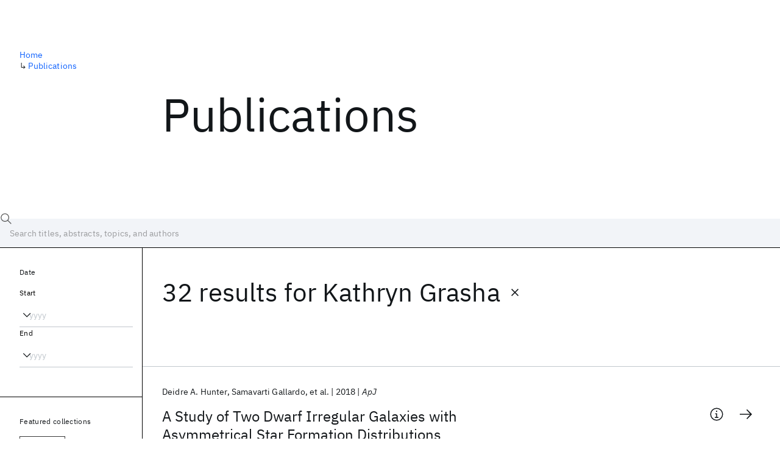

--- FILE ---
content_type: text/html; charset=utf-8
request_url: https://research.ibm.com/publications?author=9938&page=3
body_size: 15482
content:
<!DOCTYPE html><html lang="en-US"><head><meta charSet="utf-8" data-next-head=""/><title data-next-head="">Publications - IBM Research</title><meta name="description" content="Browse our catalog of recent publications authored by IBM researchers. This works shows why IBM is one of the most important contributors to modern computing." data-next-head=""/><meta name="robots" content="index,follow" data-next-head=""/><meta name="viewport" content="width=device-width,initial-scale=1" data-next-head=""/><link rel="canonical" href="https://research.ibm.com/publications" data-next-head=""/><link rel="icon" href="//www.ibm.com/favicon.ico" data-next-head=""/><link rel="alternate" type="application/rss+xml" href="/rss" data-next-head=""/><meta name="dcterms.date" content="2021-02-09" data-next-head=""/><meta name="dcterms.rights" content="© Copyright IBM Corp. 2021" data-next-head=""/><meta name="geo.country" content="US" data-next-head=""/><meta name="google-site-verification" content="O1nsbg1J1iAeYJK6HneffI0_RiLebmSPxfs5ESYNnwI" data-next-head=""/><meta property="og:title" content="Publications" data-next-head=""/><meta property="og:type" content="website" data-next-head=""/><meta property="og:url" content="https://research.ibm.com/publications?author=9938&amp;page=3" data-next-head=""/><meta property="og:site_name" content="IBM Research" data-next-head=""/><meta property="og:locale" content="en_US" data-next-head=""/><meta property="og:description" content="Browse our catalog of recent publications authored by IBM researchers. This works shows why IBM is one of the most important contributors to modern computing." data-next-head=""/><meta property="og:image" content="https://research.ibm.com/_next/image?url=https%3A%2F%2Fresearch-website-prod-cms-uploads.s3.us.cloud-object-storage.appdomain.cloud%2Fabout_125b898c36.jpg&amp;w=1200&amp;q=75" data-next-head=""/><meta property="og:image:width" content="1200" data-next-head=""/><meta property="og:image:height" content="1200" data-next-head=""/><meta name="twitter:card" content="summary_large_image" data-next-head=""/><meta name="twitter:creator" content="@IBMResearch" data-next-head=""/><meta name="twitter:site" content="@IBMResearch" data-next-head=""/><meta name="twitter:title" content="Publications" data-next-head=""/><meta name="twitter:description" content="Browse our catalog of recent publications authored by IBM researchers. This works shows why IBM is one of the most important contributors to modern computing." data-next-head=""/><meta name="twitter:image" content="https://research.ibm.com/_next/image?url=https%3A%2F%2Fresearch-website-prod-cms-uploads.s3.us.cloud-object-storage.appdomain.cloud%2Fabout_125b898c36.jpg&amp;w=1200&amp;q=75" data-next-head=""/><link rel="preload" href="/_next/static/css/83e82bb5068e3ec1.css" as="style"/><link rel="stylesheet" href="/_next/static/css/83e82bb5068e3ec1.css" data-n-g=""/><link rel="preload" href="/_next/static/css/9f9371f9a2e6d139.css" as="style"/><link rel="stylesheet" href="/_next/static/css/9f9371f9a2e6d139.css" data-n-p=""/><noscript data-n-css=""></noscript><script defer="" nomodule="" src="/_next/static/chunks/polyfills-42372ed130431b0a.js"></script><script src="/_next/static/chunks/webpack-1c51ca2ccdd53bac.js" defer=""></script><script src="/_next/static/chunks/framework-2f3de63929c73f88.js" defer=""></script><script src="/_next/static/chunks/main-4619739afe9c9888.js" defer=""></script><script src="/_next/static/chunks/pages/_app-2e0915f9852400ba.js" defer=""></script><script src="/_next/static/chunks/07c2d338-59950c787157217b.js" defer=""></script><script src="/_next/static/chunks/4653-2783c9aefa713848.js" defer=""></script><script src="/_next/static/chunks/8230-146887a2be142eea.js" defer=""></script><script src="/_next/static/chunks/1815-e22b3750d3308bf1.js" defer=""></script><script src="/_next/static/chunks/5376-0038d99c3458ca9b.js" defer=""></script><script src="/_next/static/chunks/7028-6b0bd0c950799339.js" defer=""></script><script src="/_next/static/chunks/8827-02e4b183afd13590.js" defer=""></script><script src="/_next/static/chunks/5868-a75a0d8eec4e6698.js" defer=""></script><script src="/_next/static/chunks/4749-fbf21db1db515e74.js" defer=""></script><script src="/_next/static/chunks/389-16ac84546d0607db.js" defer=""></script><script src="/_next/static/chunks/8154-f99aaecb0398d57c.js" defer=""></script><script src="/_next/static/chunks/2909-780452967ca78cbd.js" defer=""></script><script src="/_next/static/chunks/6333-ca3ff59e9cce55fb.js" defer=""></script><script src="/_next/static/chunks/9049-72ca9968804d3e2f.js" defer=""></script><script src="/_next/static/chunks/7362-746b2a256bbdf20d.js" defer=""></script><script src="/_next/static/chunks/3339-fa57320dedfc8993.js" defer=""></script><script src="/_next/static/chunks/2347-393e3ac05f76ab50.js" defer=""></script><script src="/_next/static/chunks/2477-d09b813390fe5c16.js" defer=""></script><script src="/_next/static/chunks/7436-e1cddc30a65a44b4.js" defer=""></script><script src="/_next/static/chunks/pages/publications-8e0d5fa9ebf578a8.js" defer=""></script><script src="/_next/static/OYhjTG8zdxOeB2_cJtwSS/_buildManifest.js" defer=""></script><script src="/_next/static/OYhjTG8zdxOeB2_cJtwSS/_ssgManifest.js" defer=""></script></head><body><script>0</script><div id="__next"><main class="iBiIZ" data-testid="publications-landing" id="main-content"><div class="Fg24T"><div class="_8scO4 _2OuX" style="--row:1"><h1 class="HXv6W">Publications</h1></div><aside class="_8scO4 ioEqj" style="--row:1"><section class="hgUy9 GBlsk"><nav aria-label="breadcrumbs" class="GPgOh"><ol><li><a class="cds--link" href="/">Home</a></li><li><span class="Z6j5t" aria-hidden="true">↳<!-- --> </span><a class="cds--link" href="/publications">Publications</a></li></ol></nav></section></aside></div><div id="search-bar" class="J_l3M"><div class="w4fa1 yhJj_"><svg focusable="false" preserveAspectRatio="xMidYMid meet" fill="currentColor" width="16" height="16" viewBox="0 0 16 16" aria-hidden="true" class="cds--search-magnifier-icon nAibK" xmlns="http://www.w3.org/2000/svg"><path d="M15,14.3L10.7,10c1.9-2.3,1.6-5.8-0.7-7.7S4.2,0.7,2.3,3S0.7,8.8,3,10.7c2,1.7,5,1.7,7,0l4.3,4.3L15,14.3z M2,6.5 C2,4,4,2,6.5,2S11,4,11,6.5S9,11,6.5,11S2,9,2,6.5z"></path></svg><div class="cds--list-box__wrapper QXT3a"><div class="cds--combo-box cds--list-box cds--list-box--lg"><div class="cds--list-box__field"><input class="cds--text-input cds--text-input--empty" type="text" tabindex="0" aria-haspopup="listbox" aria-activedescendant="" aria-autocomplete="list" aria-controls="downshift-:R9n6H2:-menu" aria-expanded="false" autoComplete="off" id="search-bar-text" role="searchbox" aria-label="Choose an item" placeholder="Search titles, abstracts, topics, and authors" value=""/><button aria-controls="downshift-:R9n6H2:-menu" aria-expanded="false" id="downshift-:R9n6H2:-toggle-button" tabindex="-1" aria-label="Open" title="Open" class="cds--list-box__menu-icon" type="button"><svg focusable="false" preserveAspectRatio="xMidYMid meet" fill="currentColor" width="16" height="16" viewBox="0 0 16 16" aria-hidden="true" xmlns="http://www.w3.org/2000/svg"><path d="M8 11L3 6 3.7 5.3 8 9.6 12.3 5.3 13 6z"></path></svg></button></div><ul id="downshift-:R9n6H2:-menu" class="cds--list-box__menu" role="listbox" aria-labelledby="downshift-:R9n6H2:-label"></ul></div></div></div><div class="cds--dropdown__wrapper cds--list-box__wrapper IH1LF id4X7"><div id="search-bar-filter-by" class="cds--dropdown cds--dropdown--lg cds--list-box cds--list-box--lg"><button type="button" class="cds--list-box__field" title="Filter by" aria-activedescendant="" aria-controls="downshift-:R2n6H2:-menu" aria-expanded="false" aria-haspopup="listbox" aria-labelledby="downshift-:R2n6H2:-label" id="downshift-:R2n6H2:-toggle-button" role="combobox" tabindex="0"><span class="cds--list-box__label">Filter by</span><div class="cds--list-box__menu-icon"><svg focusable="false" preserveAspectRatio="xMidYMid meet" fill="currentColor" name="chevron--down" aria-label="Open menu" width="16" height="16" viewBox="0 0 16 16" role="img" xmlns="http://www.w3.org/2000/svg"><path d="M8 11L3 6 3.7 5.3 8 9.6 12.3 5.3 13 6z"></path><title>Open menu</title></svg></div></button><ul id="downshift-:R2n6H2:-menu" class="cds--list-box__menu" role="listbox" aria-labelledby="downshift-:R2n6H2:-label"></ul></div></div></div><div class="Fg24T Y5TZe RPesI ZRGUc"><div class="_8scO4 XcAHk _2OuX" style="--row:1"><div class="UWIre phoJl">32 results<!-- --> for <span class="KePOJ">Kathryn Grasha<button class="_8QzOq trQob cds--btn cds--btn--ghost cds--btn--icon-only" type="button"><svg focusable="false" preserveAspectRatio="xMidYMid meet" fill="currentColor" width="24" height="24" viewBox="0 0 32 32" aria-hidden="true" xmlns="http://www.w3.org/2000/svg"><path d="M17.4141 16L24 9.4141 22.5859 8 16 14.5859 9.4143 8 8 9.4141 14.5859 16 8 22.5859 9.4143 24 16 17.4141 22.5859 24 24 22.5859 17.4141 16z"></path></svg></button></span></div><ul class="zmCg4"><li class="Ebgvn GD4j_" style="--delay:0ms"><article class="zUjm_ E5NKX Mm0FT IFbRs" data-testid="publication-stripe"><h2 class="rdQt4 K8ayf"><a class="lZEWq" href="/publications/a-study-of-two-dwarf-irregular-galaxies-with-asymmetrical-star-formation-distributions">A Study of Two Dwarf Irregular Galaxies with Asymmetrical Star Formation Distributions</a></h2><ul class="_TBoz"><li class="rsBl_"><ul class="UMfn9"><li class="E5TRV">Deidre A. Hunter</li><li class="E5TRV">Samavarti Gallardo</li><li class="E5TRV">et al.</li></ul></li><li class="rsBl_">2018</li><li class="rsBl_ Fcb_q">ApJ</li></ul><div class="_72cJw"><svg focusable="false" preserveAspectRatio="xMidYMid meet" fill="currentColor" width="24" height="24" viewBox="0 0 32 32" aria-hidden="true" class="aOLbP Q_1SM" xmlns="http://www.w3.org/2000/svg"><path d="M17 22L17 14 13 14 13 16 15 16 15 22 12 22 12 24 20 24 20 22 17 22zM16 8a1.5 1.5 0 101.5 1.5A1.5 1.5 0 0016 8z"></path><path d="M16,30A14,14,0,1,1,30,16,14,14,0,0,1,16,30ZM16,4A12,12,0,1,0,28,16,12,12,0,0,0,16,4Z"></path></svg><svg focusable="false" preserveAspectRatio="xMidYMid meet" fill="currentColor" width="24" height="24" viewBox="0 0 24 24" aria-hidden="true" class="aOLbP Y8ZiM" xmlns="http://www.w3.org/2000/svg"><path d="M14 4L12.9 5.1 18.9 11.2 2 11.2 2 12.8 18.9 12.8 12.9 18.9 14 20 22 12z"></path></svg></div></article></li><li class="Ebgvn" style="--delay:100ms"><article class="zUjm_ E5NKX Mm0FT IFbRs" data-testid="publication-stripe"><h2 class="rdQt4 K8ayf"><a class="lZEWq" href="/publications/the-young-star-cluster-population-of-m51-with-legus-i-a-comprehensive-study-of-cluster-formation-and-evolution">The young star cluster population of M51 with LEGUS - I. A comprehensive study of cluster formation and evolution</a></h2><ul class="_TBoz"><li class="rsBl_"><ul class="UMfn9"><li class="E5TRV">Matteo Messa</li><li class="E5TRV">Angela Adamo</li><li class="E5TRV">et al.</li></ul></li><li class="rsBl_">2017</li><li class="rsBl_ Fcb_q">Mon. Not. R. Astron. Soc.</li></ul><div class="_72cJw"><svg focusable="false" preserveAspectRatio="xMidYMid meet" fill="currentColor" width="24" height="24" viewBox="0 0 32 32" aria-hidden="true" class="aOLbP Q_1SM" xmlns="http://www.w3.org/2000/svg"><path d="M17 22L17 14 13 14 13 16 15 16 15 22 12 22 12 24 20 24 20 22 17 22zM16 8a1.5 1.5 0 101.5 1.5A1.5 1.5 0 0016 8z"></path><path d="M16,30A14,14,0,1,1,30,16,14,14,0,0,1,16,30ZM16,4A12,12,0,1,0,28,16,12,12,0,0,0,16,4Z"></path></svg><svg focusable="false" preserveAspectRatio="xMidYMid meet" fill="currentColor" width="24" height="24" viewBox="0 0 24 24" aria-hidden="true" class="aOLbP Y8ZiM" xmlns="http://www.w3.org/2000/svg"><path d="M14 4L12.9 5.1 18.9 11.2 2 11.2 2 12.8 18.9 12.8 12.9 18.9 14 20 22 12z"></path></svg></div></article></li><li class="Ebgvn" style="--delay:200ms"><article class="zUjm_ E5NKX Mm0FT IFbRs" data-testid="publication-stripe"><h2 class="rdQt4 K8ayf"><a class="lZEWq" href="/publications/hierarchical-star-formation-in-turbulent-media-evidence-from-young-star-clusters">Hierarchical Star Formation in Turbulent Media: Evidence from Young Star Clusters</a></h2><ul class="_TBoz"><li class="rsBl_"><ul class="UMfn9"><li class="E5TRV">Kathryn Grasha</li><li class="E5TRV">Bruce G. Elmegreen</li><li class="E5TRV">et al.</li></ul></li><li class="rsBl_">2017</li><li class="rsBl_ Fcb_q">ApJ</li></ul><div class="_72cJw"><svg focusable="false" preserveAspectRatio="xMidYMid meet" fill="currentColor" width="24" height="24" viewBox="0 0 32 32" aria-hidden="true" class="aOLbP Q_1SM" xmlns="http://www.w3.org/2000/svg"><path d="M17 22L17 14 13 14 13 16 15 16 15 22 12 22 12 24 20 24 20 22 17 22zM16 8a1.5 1.5 0 101.5 1.5A1.5 1.5 0 0016 8z"></path><path d="M16,30A14,14,0,1,1,30,16,14,14,0,0,1,16,30ZM16,4A12,12,0,1,0,28,16,12,12,0,0,0,16,4Z"></path></svg><svg focusable="false" preserveAspectRatio="xMidYMid meet" fill="currentColor" width="24" height="24" viewBox="0 0 24 24" aria-hidden="true" class="aOLbP Y8ZiM" xmlns="http://www.w3.org/2000/svg"><path d="M14 4L12.9 5.1 18.9 11.2 2 11.2 2 12.8 18.9 12.8 12.9 18.9 14 20 22 12z"></path></svg></div></article></li><li class="Ebgvn" style="--delay:300ms"><article class="zUjm_ E5NKX Mm0FT IFbRs" data-testid="publication-stripe"><h2 class="rdQt4 K8ayf"><a class="lZEWq" href="/publications/legacy-extragalactic-uv-survey-with-the-hubble-space-telescope-stellar-cluster-catalogs-and-first-insights-into-cluster-formation-and-evolution-in-ngc-628">Legacy ExtraGalactic UV Survey with the Hubble Space Telescope: Stellar Cluster Catalogs and First Insights into Cluster Formation and Evolution in NGC 628</a></h2><ul class="_TBoz"><li class="rsBl_"><ul class="UMfn9"><li class="E5TRV">Angela Adamo</li><li class="E5TRV">J. E. Ryon</li><li class="E5TRV">et al.</li></ul></li><li class="rsBl_">2017</li><li class="rsBl_ Fcb_q">ApJ</li></ul><div class="_72cJw"><svg focusable="false" preserveAspectRatio="xMidYMid meet" fill="currentColor" width="24" height="24" viewBox="0 0 32 32" aria-hidden="true" class="aOLbP Q_1SM" xmlns="http://www.w3.org/2000/svg"><path d="M17 22L17 14 13 14 13 16 15 16 15 22 12 22 12 24 20 24 20 22 17 22zM16 8a1.5 1.5 0 101.5 1.5A1.5 1.5 0 0016 8z"></path><path d="M16,30A14,14,0,1,1,30,16,14,14,0,0,1,16,30ZM16,4A12,12,0,1,0,28,16,12,12,0,0,0,16,4Z"></path></svg><svg focusable="false" preserveAspectRatio="xMidYMid meet" fill="currentColor" width="24" height="24" viewBox="0 0 24 24" aria-hidden="true" class="aOLbP Y8ZiM" xmlns="http://www.w3.org/2000/svg"><path d="M14 4L12.9 5.1 18.9 11.2 2 11.2 2 12.8 18.9 12.8 12.9 18.9 14 20 22 12z"></path></svg></div></article></li><li class="Ebgvn" style="--delay:400ms"><article class="zUjm_ E5NKX Mm0FT IFbRs" data-testid="publication-stripe"><h2 class="rdQt4 K8ayf"><a class="lZEWq" href="/publications/effective-radii-of-young-massive-star-clusters-in-two-legus-galaxies">Effective Radii of Young, Massive Star Clusters in Two LEGUS Galaxies</a></h2><ul class="_TBoz"><li class="rsBl_"><ul class="UMfn9"><li class="E5TRV">J. E. Ryon</li><li class="E5TRV">John S. Gallagher</li><li class="E5TRV">et al.</li></ul></li><li class="rsBl_">2017</li><li class="rsBl_ Fcb_q">ApJ</li></ul><div class="_72cJw"><svg focusable="false" preserveAspectRatio="xMidYMid meet" fill="currentColor" width="24" height="24" viewBox="0 0 32 32" aria-hidden="true" class="aOLbP Q_1SM" xmlns="http://www.w3.org/2000/svg"><path d="M17 22L17 14 13 14 13 16 15 16 15 22 12 22 12 24 20 24 20 22 17 22zM16 8a1.5 1.5 0 101.5 1.5A1.5 1.5 0 0016 8z"></path><path d="M16,30A14,14,0,1,1,30,16,14,14,0,0,1,16,30ZM16,4A12,12,0,1,0,28,16,12,12,0,0,0,16,4Z"></path></svg><svg focusable="false" preserveAspectRatio="xMidYMid meet" fill="currentColor" width="24" height="24" viewBox="0 0 24 24" aria-hidden="true" class="aOLbP Y8ZiM" xmlns="http://www.w3.org/2000/svg"><path d="M14 4L12.9 5.1 18.9 11.2 2 11.2 2 12.8 18.9 12.8 12.9 18.9 14 20 22 12z"></path></svg></div></article></li><li class="Ebgvn" style="--delay:500ms"><article class="zUjm_ E5NKX Mm0FT IFbRs" data-testid="publication-stripe"><h2 class="rdQt4 K8ayf"><a class="lZEWq" href="/publications/the-hierarchical-distribution-of-the-young-stellar-clusters-in-six-local-star-forming-galaxies">The Hierarchical Distribution of the Young Stellar Clusters in Six Local Star-forming Galaxies</a></h2><ul class="_TBoz"><li class="rsBl_"><ul class="UMfn9"><li class="E5TRV">Kathryn Grasha</li><li class="E5TRV">Daniela Calzetti</li><li class="E5TRV">et al.</li></ul></li><li class="rsBl_">2017</li><li class="rsBl_ Fcb_q">ApJ</li></ul><div class="_72cJw"><svg focusable="false" preserveAspectRatio="xMidYMid meet" fill="currentColor" width="24" height="24" viewBox="0 0 32 32" aria-hidden="true" class="aOLbP Q_1SM" xmlns="http://www.w3.org/2000/svg"><path d="M17 22L17 14 13 14 13 16 15 16 15 22 12 22 12 24 20 24 20 22 17 22zM16 8a1.5 1.5 0 101.5 1.5A1.5 1.5 0 0016 8z"></path><path d="M16,30A14,14,0,1,1,30,16,14,14,0,0,1,16,30ZM16,4A12,12,0,1,0,28,16,12,12,0,0,0,16,4Z"></path></svg><svg focusable="false" preserveAspectRatio="xMidYMid meet" fill="currentColor" width="24" height="24" viewBox="0 0 24 24" aria-hidden="true" class="aOLbP Y8ZiM" xmlns="http://www.w3.org/2000/svg"><path d="M14 4L12.9 5.1 18.9 11.2 2 11.2 2 12.8 18.9 12.8 12.9 18.9 14 20 22 12z"></path></svg></div></article></li><li class="Ebgvn" style="--delay:600ms"><article class="zUjm_ E5NKX Mm0FT IFbRs" data-testid="publication-stripe"><h2 class="rdQt4 K8ayf"><a class="lZEWq" href="/publications/exploring-the-imf-of-star-clusters-a-joint-slug-and-legus-effort">Exploring the imf of star clusters: A joint slug and legus effort</a></h2><ul class="_TBoz"><li class="rsBl_"><ul class="UMfn9"><li class="E5TRV">G. Ashworth</li><li class="E5TRV">Michele Fumagalli</li><li class="E5TRV">et al.</li></ul></li><li class="rsBl_">2017</li><li class="rsBl_ Fcb_q">Mon. Not. R. Astron. Soc.</li></ul><div class="_72cJw"><svg focusable="false" preserveAspectRatio="xMidYMid meet" fill="currentColor" width="24" height="24" viewBox="0 0 32 32" aria-hidden="true" class="aOLbP Q_1SM" xmlns="http://www.w3.org/2000/svg"><path d="M17 22L17 14 13 14 13 16 15 16 15 22 12 22 12 24 20 24 20 22 17 22zM16 8a1.5 1.5 0 101.5 1.5A1.5 1.5 0 0016 8z"></path><path d="M16,30A14,14,0,1,1,30,16,14,14,0,0,1,16,30ZM16,4A12,12,0,1,0,28,16,12,12,0,0,0,16,4Z"></path></svg><svg focusable="false" preserveAspectRatio="xMidYMid meet" fill="currentColor" width="24" height="24" viewBox="0 0 24 24" aria-hidden="true" class="aOLbP Y8ZiM" xmlns="http://www.w3.org/2000/svg"><path d="M14 4L12.9 5.1 18.9 11.2 2 11.2 2 12.8 18.9 12.8 12.9 18.9 14 20 22 12z"></path></svg></div></article></li><li class="Ebgvn" style="--delay:700ms"><article class="zUjm_ E5NKX Mm0FT IFbRs" data-testid="publication-stripe"><h2 class="rdQt4 K8ayf"><a class="lZEWq" href="/publications/hierarchical-star-formation-across-the-grand-design-spiral-ngc-1566">Hierarchical star formation across the grand-design spiral NGC 1566</a></h2><ul class="_TBoz"><li class="rsBl_"><ul class="UMfn9"><li class="E5TRV">Dimitrios Gouliermis</li><li class="E5TRV">Bruce G. Elmegreen</li><li class="E5TRV">et al.</li></ul></li><li class="rsBl_">2017</li><li class="rsBl_ Fcb_q">Mon. Not. R. Astron. Soc.</li></ul><div class="_72cJw"><svg focusable="false" preserveAspectRatio="xMidYMid meet" fill="currentColor" width="24" height="24" viewBox="0 0 32 32" aria-hidden="true" class="aOLbP Q_1SM" xmlns="http://www.w3.org/2000/svg"><path d="M17 22L17 14 13 14 13 16 15 16 15 22 12 22 12 24 20 24 20 22 17 22zM16 8a1.5 1.5 0 101.5 1.5A1.5 1.5 0 0016 8z"></path><path d="M16,30A14,14,0,1,1,30,16,14,14,0,0,1,16,30ZM16,4A12,12,0,1,0,28,16,12,12,0,0,0,16,4Z"></path></svg><svg focusable="false" preserveAspectRatio="xMidYMid meet" fill="currentColor" width="24" height="24" viewBox="0 0 24 24" aria-hidden="true" class="aOLbP Y8ZiM" xmlns="http://www.w3.org/2000/svg"><path d="M14 4L12.9 5.1 18.9 11.2 2 11.2 2 12.8 18.9 12.8 12.9 18.9 14 20 22 12z"></path></svg></div></article></li><li class="Ebgvn" style="--delay:800ms"><article class="zUjm_ E5NKX Mm0FT IFbRs" data-testid="publication-stripe"><h2 class="rdQt4 K8ayf"><a class="lZEWq" href="/publications/the-properties-origin-and-evolution-of-stellar-clusters-in-galaxy-simulations-and-observations">The properties, origin and evolution of stellar clusters in galaxy simulations and observations</a></h2><ul class="_TBoz"><li class="rsBl_"><ul class="UMfn9"><li class="E5TRV">C. L. Dobbs</li><li class="E5TRV">Angela Adamo</li><li class="E5TRV">et al.</li></ul></li><li class="rsBl_">2016</li><li class="rsBl_ Fcb_q">Mon. Not. R. Astron. Soc.</li></ul><div class="_72cJw"><svg focusable="false" preserveAspectRatio="xMidYMid meet" fill="currentColor" width="24" height="24" viewBox="0 0 32 32" aria-hidden="true" class="aOLbP Q_1SM" xmlns="http://www.w3.org/2000/svg"><path d="M17 22L17 14 13 14 13 16 15 16 15 22 12 22 12 24 20 24 20 22 17 22zM16 8a1.5 1.5 0 101.5 1.5A1.5 1.5 0 0016 8z"></path><path d="M16,30A14,14,0,1,1,30,16,14,14,0,0,1,16,30ZM16,4A12,12,0,1,0,28,16,12,12,0,0,0,16,4Z"></path></svg><svg focusable="false" preserveAspectRatio="xMidYMid meet" fill="currentColor" width="24" height="24" viewBox="0 0 24 24" aria-hidden="true" class="aOLbP Y8ZiM" xmlns="http://www.w3.org/2000/svg"><path d="M14 4L12.9 5.1 18.9 11.2 2 11.2 2 12.8 18.9 12.8 12.9 18.9 14 20 22 12z"></path></svg></div></article></li><li class="Ebgvn" style="--delay:900ms"><article class="zUjm_ E5NKX Mm0FT IFbRs" data-testid="publication-stripe"><h2 class="rdQt4 K8ayf"><a class="lZEWq" href="/publications/the-spatial-distribution-of-the-young-stellar-clusters-in-the-star-forming-galaxy-ngc-628">The spatial distribution of the young stellar clusters in the star-forming galaxy NGC 628</a></h2><ul class="_TBoz"><li class="rsBl_"><ul class="UMfn9"><li class="E5TRV">Kathryn Grasha</li><li class="E5TRV">Daniela Calzetti</li><li class="E5TRV">et al.</li></ul></li><li class="rsBl_">2015</li><li class="rsBl_ Fcb_q">ApJ</li></ul><div class="_72cJw"><svg focusable="false" preserveAspectRatio="xMidYMid meet" fill="currentColor" width="24" height="24" viewBox="0 0 32 32" aria-hidden="true" class="aOLbP Q_1SM" xmlns="http://www.w3.org/2000/svg"><path d="M17 22L17 14 13 14 13 16 15 16 15 22 12 22 12 24 20 24 20 22 17 22zM16 8a1.5 1.5 0 101.5 1.5A1.5 1.5 0 0016 8z"></path><path d="M16,30A14,14,0,1,1,30,16,14,14,0,0,1,16,30ZM16,4A12,12,0,1,0,28,16,12,12,0,0,0,16,4Z"></path></svg><svg focusable="false" preserveAspectRatio="xMidYMid meet" fill="currentColor" width="24" height="24" viewBox="0 0 24 24" aria-hidden="true" class="aOLbP Y8ZiM" xmlns="http://www.w3.org/2000/svg"><path d="M14 4L12.9 5.1 18.9 11.2 2 11.2 2 12.8 18.9 12.8 12.9 18.9 14 20 22 12z"></path></svg></div></article></li></ul><nav aria-label="pagination" class="GIKFG Zic58"><ul class="vno_S"><li><a aria-label="Previous page" class="_3ImIJ" href="/publications?author=9938&amp;page=2"><svg focusable="false" preserveAspectRatio="xMidYMid meet" fill="currentColor" width="24" height="24" viewBox="0 0 32 32" aria-hidden="true" xmlns="http://www.w3.org/2000/svg"><path d="M10 16L20 6 21.4 7.4 12.8 16 21.4 24.6 20 26z"></path></svg></a></li><li><a class="rd4iw" href="/publications?author=9938">1</a></li><li><a class="rd4iw" href="/publications?author=9938&amp;page=2">2</a></li><li><a aria-current="location" class="rd4iw" href="/publications?author=9938&amp;page=3">3</a></li><li><a class="rd4iw" href="/publications?author=9938&amp;page=4">4</a></li><li><a aria-label="Next page" class="_3ImIJ" href="/publications?author=9938&amp;page=4"><svg focusable="false" preserveAspectRatio="xMidYMid meet" fill="currentColor" width="24" height="24" viewBox="0 0 32 32" aria-hidden="true" xmlns="http://www.w3.org/2000/svg"><path d="M22 16L12 26 10.6 24.6 19.2 16 10.6 7.4 12 6z"></path></svg></a></li></ul></nav></div><aside class="_8scO4 ioEqj" style="--row:1"><div class="apRFG AfgG3 Vr9Tq _16ud0"><div class="kpySY"><div class="FOpJO oGtSN"><section class="hgUy9 N9Z8o"><h2 class="_2DMQw">Date</h2><div class="RyqKS"><div class="hmo8Q"><div class="QQdga"><div class="cds--list-box__wrapper tIGmc"><label class="cds--label" id="downshift-:R36v6H2:-label" for="year-range-start" dir="auto">Start</label><div class="cds--combo-box cds--list-box"><div class="cds--list-box__field"><input class="cds--text-input cds--text-input--empty" type="text" tabindex="0" aria-haspopup="listbox" aria-activedescendant="" aria-autocomplete="list" aria-controls="downshift-:R36v6H2:-menu" aria-expanded="false" aria-labelledby="downshift-:R36v6H2:-label" autoComplete="off" id="year-range-start" role="combobox" placeholder="yyyy" value=""/><button aria-controls="downshift-:R36v6H2:-menu" aria-expanded="false" id="downshift-:R36v6H2:-toggle-button" tabindex="-1" aria-label="Open" title="Open" class="cds--list-box__menu-icon" type="button"><svg focusable="false" preserveAspectRatio="xMidYMid meet" fill="currentColor" width="16" height="16" viewBox="0 0 16 16" aria-hidden="true" xmlns="http://www.w3.org/2000/svg"><path d="M8 11L3 6 3.7 5.3 8 9.6 12.3 5.3 13 6z"></path></svg></button></div><ul id="downshift-:R36v6H2:-menu" class="cds--list-box__menu" role="listbox" aria-labelledby="downshift-:R36v6H2:-label"></ul></div></div></div></div><div class="qObvt"><div class="QQdga"><div class="cds--list-box__wrapper tIGmc"><label class="cds--label" id="downshift-:R56v6H2:-label" for="year-range-end" dir="auto">End</label><div class="cds--combo-box cds--list-box"><div class="cds--list-box__field"><input class="cds--text-input cds--text-input--empty" type="text" tabindex="0" aria-haspopup="listbox" aria-activedescendant="" aria-autocomplete="list" aria-controls="downshift-:R56v6H2:-menu" aria-expanded="false" aria-labelledby="downshift-:R56v6H2:-label" autoComplete="off" id="year-range-end" role="combobox" placeholder="yyyy" value=""/><button aria-controls="downshift-:R56v6H2:-menu" aria-expanded="false" id="downshift-:R56v6H2:-toggle-button" tabindex="-1" aria-label="Open" title="Open" class="cds--list-box__menu-icon" type="button"><svg focusable="false" preserveAspectRatio="xMidYMid meet" fill="currentColor" width="16" height="16" viewBox="0 0 16 16" aria-hidden="true" xmlns="http://www.w3.org/2000/svg"><path d="M8 11L3 6 3.7 5.3 8 9.6 12.3 5.3 13 6z"></path></svg></button></div><ul id="downshift-:R56v6H2:-menu" class="cds--list-box__menu" role="listbox" aria-labelledby="downshift-:R56v6H2:-label"></ul></div></div></div></div></div></section><section class="hgUy9 v7pWz N9Z8o"><h2 class="eG9du">Featured collections</h2><ul class="erAjw XsMPR VPCjD e90yg NZx5r RIahc"><li class="tAqXo SltpH rQp5_ XB7Ya uC739"><button class="cds--tag cds--tag--operational qvDkO JPTsZ cds--tag--outline" id="tag-id-:R3av6:" type="button" data-testid="operational-tag"><span title="" class="" dir="auto"><span title="AAAI 2026" class="cds--tag__label" dir="auto">AAAI 2026</span></span></button></li><li class="tAqXo SltpH rQp5_ XB7Ya uC739"><button class="cds--tag cds--tag--operational qvDkO JPTsZ cds--tag--outline" id="tag-id-:R5av6:" type="button" data-testid="operational-tag"><span title="" class="" dir="auto"><span title="AGU 2025" class="cds--tag__label" dir="auto">AGU 2025</span></span></button></li><li class="tAqXo SltpH rQp5_ XB7Ya uC739"><button class="cds--tag cds--tag--operational qvDkO JPTsZ cds--tag--outline" id="tag-id-:R7av6:" type="button" data-testid="operational-tag"><span title="" class="" dir="auto"><span title="IEDM 2025" class="cds--tag__label" dir="auto">IEDM 2025</span></span></button></li><li class="tAqXo SltpH rQp5_ XB7Ya uC739"><button class="cds--tag cds--tag--operational qvDkO JPTsZ cds--tag--outline" id="tag-id-:R9av6:" type="button" data-testid="operational-tag"><span title="" class="" dir="auto"><span title="NeurIPS 2025" class="cds--tag__label" dir="auto">NeurIPS 2025</span></span></button></li><li class="tAqXo SltpH rQp5_ XB7Ya uC739"><button class="cds--tag cds--tag--operational qvDkO JPTsZ cds--tag--outline" id="tag-id-:Rbav6:" type="button" data-testid="operational-tag"><span title="" class="" dir="auto"><span title="MRS Fall Meeting 2025" class="cds--tag__label" dir="auto">MRS Fall Meeting 2025</span></span></button></li><li class="tAqXo SltpH rQp5_ XB7Ya uC739"><button class="cds--tag cds--tag--operational qvDkO JPTsZ cds--tag--outline" id="tag-id-:Rdav6:" type="button" data-testid="operational-tag"><span title="" class="" dir="auto"><span title="ASE 2025" class="cds--tag__label" dir="auto">ASE 2025</span></span></button></li></ul></section><section class="hgUy9 v7pWz N9Z8o"><h2 class="eG9du">Popular topics</h2><ul class="erAjw XsMPR VPCjD e90yg NZx5r RIahc"><li class="tAqXo SltpH rQp5_ XB7Ya uC739"><button class="cds--tag cds--tag--operational qvDkO JPTsZ cds--tag--green" id="tag-id-:R3ev6:" type="button" data-testid="operational-tag"><span title="" class="" dir="auto"><span title="AI Hardware" class="cds--tag__label" dir="auto">AI Hardware</span></span></button></li><li class="tAqXo SltpH rQp5_ XB7Ya uC739"><button class="cds--tag cds--tag--operational qvDkO JPTsZ cds--tag--green" id="tag-id-:R5ev6:" type="button" data-testid="operational-tag"><span title="" class="" dir="auto"><span title="Foundation Models" class="cds--tag__label" dir="auto">Foundation Models</span></span></button></li><li class="tAqXo SltpH rQp5_ XB7Ya uC739"><button class="cds--tag cds--tag--operational qvDkO JPTsZ cds--tag--green" id="tag-id-:R7ev6:" type="button" data-testid="operational-tag"><span title="" class="" dir="auto"><span title="Machine Learning" class="cds--tag__label" dir="auto">Machine Learning</span></span></button></li><li class="tAqXo SltpH rQp5_ XB7Ya uC739"><button class="cds--tag cds--tag--operational qvDkO JPTsZ cds--tag--green" id="tag-id-:R9ev6:" type="button" data-testid="operational-tag"><span title="" class="" dir="auto"><span title="Materials Discovery" class="cds--tag__label" dir="auto">Materials Discovery</span></span></button></li><li class="tAqXo SltpH rQp5_ XB7Ya uC739"><button class="cds--tag cds--tag--operational qvDkO JPTsZ cds--tag--green" id="tag-id-:Rbev6:" type="button" data-testid="operational-tag"><span title="" class="" dir="auto"><span title="Quantum Safe" class="cds--tag__label" dir="auto">Quantum Safe</span></span></button></li><li class="tAqXo SltpH rQp5_ XB7Ya uC739"><button class="cds--tag cds--tag--operational qvDkO JPTsZ cds--tag--green" id="tag-id-:Rdev6:" type="button" data-testid="operational-tag"><span title="" class="" dir="auto"><span title="Quantum Software" class="cds--tag__label" dir="auto">Quantum Software</span></span></button></li><li class="tAqXo SltpH rQp5_ XB7Ya uC739"><button class="cds--tag cds--tag--operational qvDkO JPTsZ cds--tag--green" id="tag-id-:Rfev6:" type="button" data-testid="operational-tag"><span title="" class="" dir="auto"><span title="Quantum Systems" class="cds--tag__label" dir="auto">Quantum Systems</span></span></button></li><li class="tAqXo SltpH rQp5_ XB7Ya uC739"><button class="cds--tag cds--tag--operational qvDkO JPTsZ cds--tag--green" id="tag-id-:Rhev6:" type="button" data-testid="operational-tag"><span title="" class="" dir="auto"><span title="Semiconductors" class="cds--tag__label" dir="auto">Semiconductors</span></span></button></li></ul></section></div></div></div></aside></div></main></div><script id="__NEXT_DATA__" type="application/json">{"props":{"pageProps":{"envProps":{"cosUrl":"https://research-website-prod-cms-uploads.s3.us.cloud-object-storage.appdomain.cloud/","publicEnv":"production","publicUrl":"https://research.ibm.com/"},"initialApolloState":{"UploadFile:866":{"__typename":"UploadFile","alternativeText":"","height":800,"id":"866","url":"https://research-website-prod-cms-uploads.s3.us.cloud-object-storage.appdomain.cloud/about_125b898c36.jpg","width":800},"ComponentSharedSeo:6":{"__typename":"ComponentSharedSeo","canonicalURL":null,"metaDescription":"Browse our catalog of recent publications authored by IBM researchers. This works shows why IBM is one of the most important contributors to modern computing.","id":"6","metaImage":{"__ref":"UploadFile:866"},"metaRobots":null,"metaSocial":[],"metaTitle":"Publications"},"PublicationsPage:1":{"__typename":"PublicationsPage","id":"1","seo":{"__ref":"ComponentSharedSeo:6"}},"ROOT_QUERY":{"__typename":"Query","publicationsPage":{"__ref":"PublicationsPage:1"},"publications({\"after\":\"19\",\"filterBy\":{\"author\":\"9938\"},\"first\":10,\"sortBy\":\"NEWEST\"})":{"__typename":"QueryPublications_Connection","totalCount":32,"nodes":[{"__ref":"Publication:7901"},{"__ref":"Publication:8058"},{"__ref":"Publication:10490"},{"__ref":"Publication:10511"},{"__ref":"Publication:10509"},{"__ref":"Publication:10552"},{"__ref":"Publication:10387"},{"__ref":"Publication:10489"},{"__ref":"Publication:10836"},{"__ref":"Publication:13033"}],"featuredFilters":{"__typename":"FeaturedFilters","tags":[{"__typename":"FeaturedFilterTag","value":{"__ref":"Tag:8"}},{"__typename":"FeaturedFilterTag","value":{"__ref":"Tag:167"}},{"__typename":"FeaturedFilterTag","value":{"__ref":"Tag:24"}},{"__typename":"FeaturedFilterTag","value":{"__ref":"Tag:78"}},{"__typename":"FeaturedFilterTag","value":{"__ref":"Tag:236"}},{"__typename":"FeaturedFilterTag","value":{"__ref":"Tag:43"}},{"__typename":"FeaturedFilterTag","value":{"__ref":"Tag:41"}},{"__typename":"FeaturedFilterTag","value":{"__ref":"Tag:51"}}],"sourceInstances":[{"__typename":"FeaturedFilterSourceInstance","value":{"__ref":"SourceInstance:24373"}},{"__typename":"FeaturedFilterSourceInstance","value":{"__ref":"SourceInstance:24314"}},{"__typename":"FeaturedFilterSourceInstance","value":{"__ref":"SourceInstance:24339"}},{"__typename":"FeaturedFilterSourceInstance","value":{"__ref":"SourceInstance:24247"}},{"__typename":"FeaturedFilterSourceInstance","value":{"__ref":"SourceInstance:24263"}},{"__typename":"FeaturedFilterSourceInstance","value":{"__ref":"SourceInstance:24198"}}]}},"author({\"id\":\"9938\"})":{"__ref":"Author:9938"}},"AuthorName:15343":{"__typename":"AuthorName","firstName":"Deidre A.","firstNameInitials":"D.A.","lastName":"Hunter","author":{"__typename":"Author","ibmer":null},"id":"15343"},"AuthorName:21536":{"__typename":"AuthorName","firstName":"Samavarti","firstNameInitials":"S.","lastName":"Gallardo","author":{"__typename":"Author","ibmer":null},"id":"21536"},"AuthorName:22117":{"__typename":"AuthorName","firstName":"Hong-Xin","firstNameInitials":"H.-X.","lastName":"Zhang","author":{"__typename":"Author","ibmer":null},"id":"22117"},"AuthorName:10296":{"__typename":"AuthorName","firstName":"Angela","firstNameInitials":"A.","lastName":"Adamo","author":{"__typename":"Author","ibmer":null},"id":"10296"},"AuthorName:18093":{"__typename":"AuthorName","firstName":"David O","firstNameInitials":"D.O.","lastName":"Cook","author":{"__typename":"Author","ibmer":null},"id":"18093"},"AuthorName:18885":{"__typename":"AuthorName","firstName":"Se-Heon","firstNameInitials":"S.-H.","lastName":"Oh","author":{"__typename":"Author","ibmer":null},"id":"18885"},"AuthorName:18219":{"__typename":"AuthorName","firstName":"Bruce G.","firstNameInitials":"B.G.","lastName":"Elmegreen","author":{"__typename":"Author","ibmer":null},"id":"18219"},"AuthorName:10301":{"__typename":"AuthorName","firstName":"Hwihyun","firstNameInitials":"H.","lastName":"Kim","author":{"__typename":"Author","ibmer":null},"id":"10301"},"AuthorName:10424":{"__typename":"AuthorName","firstName":"L.","firstNameInitials":"L.","lastName":"Kahre","author":{"__typename":"Author","ibmer":null},"id":"10424"},"AuthorName:7104":{"__typename":"AuthorName","firstName":"Leonardo","firstNameInitials":"L.","lastName":"Ubeda","author":{"__typename":"Author","ibmer":null},"id":"7104"},"AuthorName:13439":{"__typename":"AuthorName","firstName":"Stacey N.","firstNameInitials":"S.N.","lastName":"Bright","author":{"__typename":"Author","ibmer":null},"id":"13439"},"AuthorName:10425":{"__typename":"AuthorName","firstName":"J. E.","firstNameInitials":"J.E.","lastName":"Ryon","author":{"__typename":"Author","ibmer":null},"id":"10425"},"AuthorName:13475":{"__typename":"AuthorName","firstName":"Michele","firstNameInitials":"M.","lastName":"Fumagalli","author":{"__typename":"Author","ibmer":null},"id":"13475"},"AuthorName:10302":{"__typename":"AuthorName","firstName":"Elena","firstNameInitials":"E.","lastName":"Sacchi","author":{"__typename":"Author","ibmer":null},"id":"10302"},"AuthorName:18097":{"__typename":"AuthorName","firstName":"Robert C.","firstNameInitials":"R.C.","lastName":"Kennicutt","author":{"__typename":"Author","ibmer":null},"id":"18097"},"AuthorName:10303":{"__typename":"AuthorName","firstName":"Monica","firstNameInitials":"M.","lastName":"Tosi","author":{"__typename":"Author","ibmer":null},"id":"10303"},"AuthorName:10330":{"__typename":"AuthorName","firstName":"Daniel A","firstNameInitials":"D.A.","lastName":"Dale","author":{"__typename":"Author","ibmer":null},"id":"10330"},"AuthorName:10298":{"__typename":"AuthorName","firstName":"Michele","firstNameInitials":"M.","lastName":"Cignoni","author":{"__typename":"Author","ibmer":null},"id":"10298"},"AuthorName:18092":{"__typename":"AuthorName","firstName":"Matteo","firstNameInitials":"M.","lastName":"Messa","author":{"__typename":"Author","ibmer":null},"id":"18092"},"AuthorName:10331":{"__typename":"AuthorName","firstName":"Eva K.","firstNameInitials":"E.K.","lastName":"Grebel","author":{"__typename":"Author","ibmer":null},"id":"10331"},"AuthorName:10299":{"__typename":"AuthorName","firstName":"Dimitrios","firstNameInitials":"D.","lastName":"Gouliermis","author":{"__typename":"Author","ibmer":null},"id":"10299"},"AuthorName:18094":{"__typename":"AuthorName","firstName":"Elena","firstNameInitials":"E.","lastName":"Sabbi","author":{"__typename":"Author","ibmer":null},"id":"18094"},"AuthorName:10300":{"__typename":"AuthorName","firstName":"Kathryn","firstNameInitials":"K.","lastName":"Grasha","author":{"__typename":"Author","ibmer":null},"id":"10300"},"AuthorName:11450":{"__typename":"AuthorName","firstName":"John S.","firstNameInitials":"J.S.","lastName":"Gallagher","author":{"__typename":"Author","ibmer":null},"id":"11450"},"AuthorName:7101":{"__typename":"AuthorName","firstName":"Daniela","firstNameInitials":"D.","lastName":"Calzetti","author":{"__typename":"Author","ibmer":null},"id":"7101"},"AuthorName:7102":{"__typename":"AuthorName","firstName":"Janice C.","firstNameInitials":"J.C.","lastName":"Lee","author":{"__typename":"Author","ibmer":null},"id":"7102"},"Publication:7901":{"__typename":"Publication","abstract":"Two dwarf irregular galaxies, DDO 187 and NGC 3738, exhibit a striking pattern of star formation: intense star formation is taking place in a large region occupying roughly half of the inner part of the optical galaxy. We use data on the H i distribution and kinematics and stellar images and colors to examine the properties of the environment in the high star formation rate (HSF) halves of the galaxies in comparison with the low star formation rate halves. We find that the pressure and gas density are higher on the HSF sides by 30%-70%. In addition we find in both galaxies that the H i velocity fields exhibit significant deviations from ordered rotation and there are large regions of high-velocity dispersion and multiple velocity components in the gas beyond the inner regions of the galaxies. The conditions in the HSF regions are likely the result of large-scale external processes affecting the internal environment of the galaxies and enabling the current star formation there.","authors":[{"__typename":"PublicationHasAuthorName","authorName":{"__ref":"AuthorName:15343"}},{"__typename":"PublicationHasAuthorName","authorName":{"__ref":"AuthorName:21536"}},{"__typename":"PublicationHasAuthorName","authorName":{"__ref":"AuthorName:22117"}},{"__typename":"PublicationHasAuthorName","authorName":{"__ref":"AuthorName:10296"}},{"__typename":"PublicationHasAuthorName","authorName":{"__ref":"AuthorName:18093"}},{"__typename":"PublicationHasAuthorName","authorName":{"__ref":"AuthorName:18885"}},{"__typename":"PublicationHasAuthorName","authorName":{"__ref":"AuthorName:18219"}},{"__typename":"PublicationHasAuthorName","authorName":{"__ref":"AuthorName:10301"}},{"__typename":"PublicationHasAuthorName","authorName":{"__ref":"AuthorName:10424"}},{"__typename":"PublicationHasAuthorName","authorName":{"__ref":"AuthorName:7104"}},{"__typename":"PublicationHasAuthorName","authorName":{"__ref":"AuthorName:13439"}},{"__typename":"PublicationHasAuthorName","authorName":{"__ref":"AuthorName:10425"}},{"__typename":"PublicationHasAuthorName","authorName":{"__ref":"AuthorName:13475"}},{"__typename":"PublicationHasAuthorName","authorName":{"__ref":"AuthorName:10302"}},{"__typename":"PublicationHasAuthorName","authorName":{"__ref":"AuthorName:18097"}},{"__typename":"PublicationHasAuthorName","authorName":{"__ref":"AuthorName:10303"}},{"__typename":"PublicationHasAuthorName","authorName":{"__ref":"AuthorName:10330"}},{"__typename":"PublicationHasAuthorName","authorName":{"__ref":"AuthorName:10298"}},{"__typename":"PublicationHasAuthorName","authorName":{"__ref":"AuthorName:18092"}},{"__typename":"PublicationHasAuthorName","authorName":{"__ref":"AuthorName:10331"}},{"__typename":"PublicationHasAuthorName","authorName":{"__ref":"AuthorName:10299"}},{"__typename":"PublicationHasAuthorName","authorName":{"__ref":"AuthorName:18094"}},{"__typename":"PublicationHasAuthorName","authorName":{"__ref":"AuthorName:10300"}},{"__typename":"PublicationHasAuthorName","authorName":{"__ref":"AuthorName:11450"}},{"__typename":"PublicationHasAuthorName","authorName":{"__ref":"AuthorName:7101"}},{"__typename":"PublicationHasAuthorName","authorName":{"__ref":"AuthorName:7102"}}],"id":"7901","linkCode":null,"publishedMeta":{"__typename":"PublishedMeta","source":"ApJ","year":"2018"},"slug":"a-study-of-two-dwarf-irregular-galaxies-with-asymmetrical-star-formation-distributions","title":"A Study of Two Dwarf Irregular Galaxies with Asymmetrical Star Formation Distributions"},"AuthorName:13456":{"__typename":"AuthorName","firstName":"G.","firstNameInitials":"G.","lastName":"Östlin","author":{"__typename":"Author","ibmer":null},"id":"13456"},"AuthorName:13461":{"__typename":"AuthorName","firstName":"F.","firstNameInitials":"F.","lastName":"Shabani","author":{"__typename":"Author","ibmer":null},"id":"13461"},"AuthorName:7100":{"__typename":"AuthorName","firstName":"Rupali","firstNameInitials":"R.","lastName":"Chandar","author":{"__typename":"Author","ibmer":null},"id":"7100"},"AuthorName:13445":{"__typename":"AuthorName","firstName":"C. L.","firstNameInitials":"C.L.","lastName":"Dobbs","author":{"__typename":"Author","ibmer":null},"id":"13445"},"AuthorName:18096":{"__typename":"AuthorName","firstName":"Linda J","firstNameInitials":"L.J.","lastName":"Smith","author":{"__typename":"Author","ibmer":null},"id":"18096"},"AuthorName:11449":{"__typename":"AuthorName","firstName":"David A.","firstNameInitials":"D.A.","lastName":"Thilker","author":{"__typename":"Author","ibmer":null},"id":"11449"},"AuthorName:13469":{"__typename":"AuthorName","firstName":"R. Am","firstNameInitials":"R.A.","lastName":"Walterbos","author":{"__typename":"Author","ibmer":null},"id":"13469"},"AuthorName:7099":{"__typename":"AuthorName","firstName":"Bradley C.","firstNameInitials":"B.C.","lastName":"Whitmore","author":{"__typename":"Author","ibmer":null},"id":"7099"},"AuthorName:13670":{"__typename":"AuthorName","firstName":"K.","firstNameInitials":"K.","lastName":"Fedorenko","author":{"__typename":"Author","ibmer":null},"id":"13670"},"AuthorName:13671":{"__typename":"AuthorName","firstName":"S.","firstNameInitials":"S.","lastName":"Mahadevan","author":{"__typename":"Author","ibmer":null},"id":"13671"},"AuthorName:13437":{"__typename":"AuthorName","firstName":"Jennifer E.","firstNameInitials":"J.E.","lastName":"Andrews","author":{"__typename":"Author","ibmer":null},"id":"13437"},"AuthorName:13451":{"__typename":"AuthorName","firstName":"P.","firstNameInitials":"P.","lastName":"Nair","author":{"__typename":"Author","ibmer":null},"id":"13451"},"AuthorName:13458":{"__typename":"AuthorName","firstName":"A.","firstNameInitials":"A.","lastName":"Pellerin","author":{"__typename":"Author","ibmer":null},"id":"13458"},"AuthorName:22547":{"__typename":"AuthorName","firstName":null,"firstNameInitials":"S.D.","lastName":"Ahmad","author":{"__typename":"Author","ibmer":null},"id":"22547"},"AuthorName:22548":{"__typename":"AuthorName","firstName":null,"firstNameInitials":"L.P.","lastName":"Beale","author":{"__typename":"Author","ibmer":null},"id":"22548"},"AuthorName:22549":{"__typename":"AuthorName","firstName":null,"firstNameInitials":"K.","lastName":"Brown","author":{"__typename":"Author","ibmer":null},"id":"22549"},"AuthorName:22550":{"__typename":"AuthorName","firstName":null,"firstNameInitials":"D.A.","lastName":"Clarkson","author":{"__typename":"Author","ibmer":null},"id":"22550"},"AuthorName:22551":{"__typename":"AuthorName","firstName":null,"firstNameInitials":"G.C.","lastName":"Guidarelli","author":{"__typename":"Author","ibmer":null},"id":"22551"},"AuthorName:13457":{"__typename":"AuthorName","firstName":"R. C.","firstNameInitials":"R.C.","lastName":"Parziale","author":{"__typename":"Author","ibmer":null},"id":"13457"},"AuthorName:22552":{"__typename":"AuthorName","firstName":null,"firstNameInitials":"J.","lastName":"Turner","author":{"__typename":"Author","ibmer":null},"id":"22552"},"AuthorName:22553":{"__typename":"AuthorName","firstName":null,"firstNameInitials":"M.","lastName":"Weber","author":{"__typename":"Author","ibmer":null},"id":"22553"},"Publication:8058":{"__typename":"Publication","abstract":"Recently acquired WFC3 UV (F275W and F336W) imaging mosaics under the Legacy Extragalactic UV Survey (LEGUS), combined with archival ACS data of M51, are used to study the young star cluster (YSC) population of this interacting system. Our newly extracted source catalogue contains 2834 cluster candidates, morphologically classified to be compact and uniform in colour, for which ages, masses and extinction are derived. In this first work we study the main properties of the YSC population of the whole galaxy, considering a mass-limited sample. Both luminosity and mass functions follow a power-law shape with slope -2, but at high luminosities and masses a dearth of sources is observed. The analysis of the mass function suggests that it is best fitted by a Schechter function with slope -2 and a truncation mass at 1.00 ± 0.12 × 105 M⊙. Through Monte Carlo simulations, we confirm this result and link the shape of the luminosity function to the presence of a truncation in the mass function. A mass limited age function analysis, between 10 and 200 Myr, suggests that the cluster population is undergoing only moderate disruption. We observe little variation in the shape of the mass function at masses above 1 × 104 M⊙ over this age range. The fraction of star formation happening in the form of bound clusters in M51 is ~20 per cent in the age range 10-100 Myr and little variation is observed over the whole range from 1 to 200 Myr.","authors":[{"__typename":"PublicationHasAuthorName","authorName":{"__ref":"AuthorName:18092"}},{"__typename":"PublicationHasAuthorName","authorName":{"__ref":"AuthorName:10296"}},{"__typename":"PublicationHasAuthorName","authorName":{"__ref":"AuthorName:13456"}},{"__typename":"PublicationHasAuthorName","authorName":{"__ref":"AuthorName:7101"}},{"__typename":"PublicationHasAuthorName","authorName":{"__ref":"AuthorName:10300"}},{"__typename":"PublicationHasAuthorName","authorName":{"__ref":"AuthorName:10331"}},{"__typename":"PublicationHasAuthorName","authorName":{"__ref":"AuthorName:13461"}},{"__typename":"PublicationHasAuthorName","authorName":{"__ref":"AuthorName:7100"}},{"__typename":"PublicationHasAuthorName","authorName":{"__ref":"AuthorName:10330"}},{"__typename":"PublicationHasAuthorName","authorName":{"__ref":"AuthorName:13445"}},{"__typename":"PublicationHasAuthorName","authorName":{"__ref":"AuthorName:18219"}},{"__typename":"PublicationHasAuthorName","authorName":{"__ref":"AuthorName:13475"}},{"__typename":"PublicationHasAuthorName","authorName":{"__ref":"AuthorName:10299"}},{"__typename":"PublicationHasAuthorName","authorName":{"__ref":"AuthorName:10301"}},{"__typename":"PublicationHasAuthorName","authorName":{"__ref":"AuthorName:18096"}},{"__typename":"PublicationHasAuthorName","authorName":{"__ref":"AuthorName:11449"}},{"__typename":"PublicationHasAuthorName","authorName":{"__ref":"AuthorName:10303"}},{"__typename":"PublicationHasAuthorName","authorName":{"__ref":"AuthorName:7104"}},{"__typename":"PublicationHasAuthorName","authorName":{"__ref":"AuthorName:13469"}},{"__typename":"PublicationHasAuthorName","authorName":{"__ref":"AuthorName:7099"}},{"__typename":"PublicationHasAuthorName","authorName":{"__ref":"AuthorName:13670"}},{"__typename":"PublicationHasAuthorName","authorName":{"__ref":"AuthorName:13671"}},{"__typename":"PublicationHasAuthorName","authorName":{"__ref":"AuthorName:13437"}},{"__typename":"PublicationHasAuthorName","authorName":{"__ref":"AuthorName:13439"}},{"__typename":"PublicationHasAuthorName","authorName":{"__ref":"AuthorName:18093"}},{"__typename":"PublicationHasAuthorName","authorName":{"__ref":"AuthorName:10424"}},{"__typename":"PublicationHasAuthorName","authorName":{"__ref":"AuthorName:13451"}},{"__typename":"PublicationHasAuthorName","authorName":{"__ref":"AuthorName:13458"}},{"__typename":"PublicationHasAuthorName","authorName":{"__ref":"AuthorName:10425"}},{"__typename":"PublicationHasAuthorName","authorName":{"__ref":"AuthorName:22547"}},{"__typename":"PublicationHasAuthorName","authorName":{"__ref":"AuthorName:22548"}},{"__typename":"PublicationHasAuthorName","authorName":{"__ref":"AuthorName:22549"}},{"__typename":"PublicationHasAuthorName","authorName":{"__ref":"AuthorName:22550"}},{"__typename":"PublicationHasAuthorName","authorName":{"__ref":"AuthorName:22551"}},{"__typename":"PublicationHasAuthorName","authorName":{"__ref":"AuthorName:13457"}},{"__typename":"PublicationHasAuthorName","authorName":{"__ref":"AuthorName:22552"}},{"__typename":"PublicationHasAuthorName","authorName":{"__ref":"AuthorName:22553"}}],"id":"8058","linkCode":null,"publishedMeta":{"__typename":"PublishedMeta","source":"Mon. Not. R. Astron. Soc.","year":"2017"},"slug":"the-young-star-cluster-population-of-m51-with-legus-i-a-comprehensive-study-of-cluster-formation-and-evolution","title":"The young star cluster population of M51 with LEGUS - I. A comprehensive study of cluster formation and evolution"},"AuthorName:10297":{"__typename":"AuthorName","firstName":"Alessandra","firstNameInitials":"A.","lastName":"Aloisi","author":{"__typename":"Author","ibmer":null},"id":"10297"},"AuthorName:13672":{"__typename":"AuthorName","firstName":"H.","firstNameInitials":"H.","lastName":"Kim","author":{"__typename":"Author","ibmer":null},"id":"13672"},"AuthorName:13474":{"__typename":"AuthorName","firstName":"Mark R.","firstNameInitials":"M.R.","lastName":"Krumholz","author":{"__typename":"Author","ibmer":null},"id":"13474"},"Publication:10490":{"__typename":"Publication","abstract":"We present an analysis of the positions and ages of young star clusters in eight local galaxies to investigate the connection between the age difference and separation of cluster pairs. We find that star clusters do not form uniformly but instead are distributed so that the age difference increases with the cluster pair separation to the 0.25-0.6 power, and that the maximum size over which star formation is physically correlated ranges from ∼200 pc to ∼1 kpc. The observed trends between age difference and separation suggest that cluster formation is hierarchical both in space and time: clusters that are close to each other are more similar in age than clusters born further apart. The temporal correlations between stellar aggregates have slopes that are consistent with predictions of turbulence acting as the primary driver of star formation. The velocity associated with the maximum size is proportional to the galaxy's shear, suggesting that the galactic environment influences the maximum size of the star-forming structures.","authors":[{"__typename":"PublicationHasAuthorName","authorName":{"__ref":"AuthorName:10300"}},{"__typename":"PublicationHasAuthorName","authorName":{"__ref":"AuthorName:18219"}},{"__typename":"PublicationHasAuthorName","authorName":{"__ref":"AuthorName:7101"}},{"__typename":"PublicationHasAuthorName","authorName":{"__ref":"AuthorName:10296"}},{"__typename":"PublicationHasAuthorName","authorName":{"__ref":"AuthorName:10297"}},{"__typename":"PublicationHasAuthorName","authorName":{"__ref":"AuthorName:13439"}},{"__typename":"PublicationHasAuthorName","authorName":{"__ref":"AuthorName:18093"}},{"__typename":"PublicationHasAuthorName","authorName":{"__ref":"AuthorName:10330"}},{"__typename":"PublicationHasAuthorName","authorName":{"__ref":"AuthorName:13475"}},{"__typename":"PublicationHasAuthorName","authorName":{"__ref":"AuthorName:11450"}},{"__typename":"PublicationHasAuthorName","authorName":{"__ref":"AuthorName:10299"}},{"__typename":"PublicationHasAuthorName","authorName":{"__ref":"AuthorName:10331"}},{"__typename":"PublicationHasAuthorName","authorName":{"__ref":"AuthorName:10424"}},{"__typename":"PublicationHasAuthorName","authorName":{"__ref":"AuthorName:13672"}},{"__typename":"PublicationHasAuthorName","authorName":{"__ref":"AuthorName:13474"}},{"__typename":"PublicationHasAuthorName","authorName":{"__ref":"AuthorName:7102"}},{"__typename":"PublicationHasAuthorName","authorName":{"__ref":"AuthorName:18092"}},{"__typename":"PublicationHasAuthorName","authorName":{"__ref":"AuthorName:10425"}},{"__typename":"PublicationHasAuthorName","authorName":{"__ref":"AuthorName:7104"}}],"id":"10490","linkCode":null,"publishedMeta":{"__typename":"PublishedMeta","source":"ApJ","year":"2017"},"slug":"hierarchical-star-formation-in-turbulent-media-evidence-from-young-star-clusters","title":"Hierarchical Star Formation in Turbulent Media: Evidence from Young Star Clusters"},"AuthorName:26216":{"__typename":"AuthorName","firstName":null,"firstNameInitials":"A.","lastName":"Runnholm","author":{"__typename":"Author","ibmer":null},"id":"26216"},"AuthorName:10304":{"__typename":"AuthorName","firstName":"Aida","firstNameInitials":"A.","lastName":"Wofford","author":{"__typename":"Author","ibmer":null},"id":"10304"},"AuthorName:13438":{"__typename":"AuthorName","firstName":"G.","firstNameInitials":"G.","lastName":"Ashworth","author":{"__typename":"Author","ibmer":null},"id":"13438"},"AuthorName:13440":{"__typename":"AuthorName","firstName":"T. M.","firstNameInitials":"T.M.","lastName":"Brown","author":{"__typename":"Author","ibmer":null},"id":"13440"},"AuthorName:13441":{"__typename":"AuthorName","firstName":"C.","firstNameInitials":"C.","lastName":"Christian","author":{"__typename":"Author","ibmer":null},"id":"13441"},"AuthorName:13442":{"__typename":"AuthorName","firstName":"G. C.","firstNameInitials":"G.C.","lastName":"Clayton","author":{"__typename":"Author","ibmer":null},"id":"13442"},"AuthorName:13444":{"__typename":"AuthorName","firstName":"S. E.","firstNameInitials":"S.E.","lastName":"De Mink","author":{"__typename":"Author","ibmer":null},"id":"13444"},"AuthorName:7098":{"__typename":"AuthorName","firstName":"Debra Meloy","firstNameInitials":"D.M.","lastName":"Elmegreen","author":{"__typename":"Author","ibmer":null},"id":"7098"},"AuthorName:13446":{"__typename":"AuthorName","firstName":"Aaron S.","firstNameInitials":"A.S.","lastName":"Evans","author":{"__typename":"Author","ibmer":null},"id":"13446"},"AuthorName:13447":{"__typename":"AuthorName","firstName":"A.","firstNameInitials":"A.","lastName":"Herrero","author":{"__typename":"Author","ibmer":null},"id":"13447"},"AuthorName:18095":{"__typename":"AuthorName","firstName":"Kelsey E","firstNameInitials":"K.E.","lastName":"Johnson","author":{"__typename":"Author","ibmer":null},"id":"18095"},"AuthorName:13450":{"__typename":"AuthorName","firstName":"D.","firstNameInitials":"D.","lastName":"Lennon","author":{"__typename":"Author","ibmer":null},"id":"13450"},"AuthorName:26217":{"__typename":"AuthorName","firstName":null,"firstNameInitials":"K.","lastName":"Levay","author":{"__typename":"Author","ibmer":null},"id":"26217"},"AuthorName:18224":{"__typename":"AuthorName","firstName":"Crystal L.","firstNameInitials":"C.L.","lastName":"Martin","author":{"__typename":"Author","ibmer":null},"id":"18224"},"AuthorName:13452":{"__typename":"AuthorName","firstName":"A.","firstNameInitials":"A.","lastName":"Nota","author":{"__typename":"Author","ibmer":null},"id":"13452"},"AuthorName:22116":{"__typename":"AuthorName","firstName":null,"firstNameInitials":"J.","lastName":"Prieto","author":{"__typename":"Author","ibmer":null},"id":"22116"},"AuthorName:13459":{"__typename":"AuthorName","firstName":"Michael W.","firstNameInitials":"M.W.","lastName":"Regan","author":{"__typename":"Author","ibmer":null},"id":"13459"},"AuthorName:8282":{"__typename":"AuthorName","firstName":"Daniel","firstNameInitials":"D.","lastName":"Schaerer","author":{"__typename":"Author","ibmer":null},"id":"8282"},"AuthorName:13460":{"__typename":"AuthorName","firstName":"D.","firstNameInitials":"D.","lastName":"Schiminovich","author":{"__typename":"Author","ibmer":null},"id":"13460"},"AuthorName:13468":{"__typename":"AuthorName","firstName":"S. D.","firstNameInitials":"S.D.","lastName":"Van Dyk","author":{"__typename":"Author","ibmer":null},"id":"13468"},"AuthorName:26218":{"__typename":"AuthorName","firstName":null,"firstNameInitials":"E.","lastName":"Zackrisson","author":{"__typename":"Author","ibmer":null},"id":"26218"},"Publication:10511":{"__typename":"Publication","abstract":"We report the large effort that is producing comprehensive high-level young star cluster (YSC) catalogs for a significant fraction of galaxies observed with the Legacy ExtraGalactic UV Survey (LEGUS) Hubble treasury program. We present the methodology developed to extract cluster positions, verify their genuine nature, produce multiband photometry (from NUV to NIR), and derive their physical properties via spectral energy distribution fitting analyses. We use the nearby spiral galaxy NGC 628 as a test case for demonstrating the impact that LEGUS will have on our understanding of the formation and evolution of YSCs and compact stellar associations within their host galaxy. Our analysis of the cluster luminosity function from the UV to the NIR finds a steepening at the bright end and at all wavelengths suggesting a dearth of luminous clusters. The cluster mass function of NGC 628 is consistent with a power-law distribution of slopes and a truncation of a few times 105. After their formation, YSCs and compact associations follow different evolutionary paths. YSCs survive for a longer time frame, confirming their being potentially bound systems. Associations disappear on timescales comparable to hierarchically organized star-forming regions, suggesting that they are expanding systems. We find mass-independent cluster disruption in the inner region of NGC 628, while in the outer part of the galaxy there is little or no disruption. We observe faster disruption rates for low mass (≤104) clusters, suggesting that a mass-dependent component is necessary to fully describe the YSC disruption process in NGC 628.","authors":[{"__typename":"PublicationHasAuthorName","authorName":{"__ref":"AuthorName:10296"}},{"__typename":"PublicationHasAuthorName","authorName":{"__ref":"AuthorName:10425"}},{"__typename":"PublicationHasAuthorName","authorName":{"__ref":"AuthorName:18092"}},{"__typename":"PublicationHasAuthorName","authorName":{"__ref":"AuthorName:10301"}},{"__typename":"PublicationHasAuthorName","authorName":{"__ref":"AuthorName:10300"}},{"__typename":"PublicationHasAuthorName","authorName":{"__ref":"AuthorName:18093"}},{"__typename":"PublicationHasAuthorName","authorName":{"__ref":"AuthorName:7101"}},{"__typename":"PublicationHasAuthorName","authorName":{"__ref":"AuthorName:7102"}},{"__typename":"PublicationHasAuthorName","authorName":{"__ref":"AuthorName:7099"}},{"__typename":"PublicationHasAuthorName","authorName":{"__ref":"AuthorName:18219"}},{"__typename":"PublicationHasAuthorName","authorName":{"__ref":"AuthorName:7104"}},{"__typename":"PublicationHasAuthorName","authorName":{"__ref":"AuthorName:18096"}},{"__typename":"PublicationHasAuthorName","authorName":{"__ref":"AuthorName:13439"}},{"__typename":"PublicationHasAuthorName","authorName":{"__ref":"AuthorName:26216"}},{"__typename":"PublicationHasAuthorName","authorName":{"__ref":"AuthorName:13437"}},{"__typename":"PublicationHasAuthorName","authorName":{"__ref":"AuthorName:13475"}},{"__typename":"PublicationHasAuthorName","authorName":{"__ref":"AuthorName:10299"}},{"__typename":"PublicationHasAuthorName","authorName":{"__ref":"AuthorName:10424"}},{"__typename":"PublicationHasAuthorName","authorName":{"__ref":"AuthorName:13451"}},{"__typename":"PublicationHasAuthorName","authorName":{"__ref":"AuthorName:11449"}},{"__typename":"PublicationHasAuthorName","authorName":{"__ref":"AuthorName:13469"}},{"__typename":"PublicationHasAuthorName","authorName":{"__ref":"AuthorName:10304"}},{"__typename":"PublicationHasAuthorName","authorName":{"__ref":"AuthorName:10297"}},{"__typename":"PublicationHasAuthorName","authorName":{"__ref":"AuthorName:13438"}},{"__typename":"PublicationHasAuthorName","authorName":{"__ref":"AuthorName:13440"}},{"__typename":"PublicationHasAuthorName","authorName":{"__ref":"AuthorName:7100"}},{"__typename":"PublicationHasAuthorName","authorName":{"__ref":"AuthorName:13441"}},{"__typename":"PublicationHasAuthorName","authorName":{"__ref":"AuthorName:10298"}},{"__typename":"PublicationHasAuthorName","authorName":{"__ref":"AuthorName:13442"}},{"__typename":"PublicationHasAuthorName","authorName":{"__ref":"AuthorName:10330"}},{"__typename":"PublicationHasAuthorName","authorName":{"__ref":"AuthorName:13444"}},{"__typename":"PublicationHasAuthorName","authorName":{"__ref":"AuthorName:13445"}},{"__typename":"PublicationHasAuthorName","authorName":{"__ref":"AuthorName:7098"}},{"__typename":"PublicationHasAuthorName","authorName":{"__ref":"AuthorName:13446"}},{"__typename":"PublicationHasAuthorName","authorName":{"__ref":"AuthorName:11450"}},{"__typename":"PublicationHasAuthorName","authorName":{"__ref":"AuthorName:10331"}},{"__typename":"PublicationHasAuthorName","authorName":{"__ref":"AuthorName:13447"}},{"__typename":"PublicationHasAuthorName","authorName":{"__ref":"AuthorName:15343"}},{"__typename":"PublicationHasAuthorName","authorName":{"__ref":"AuthorName:18095"}},{"__typename":"PublicationHasAuthorName","authorName":{"__ref":"AuthorName:18097"}},{"__typename":"PublicationHasAuthorName","authorName":{"__ref":"AuthorName:13474"}},{"__typename":"PublicationHasAuthorName","authorName":{"__ref":"AuthorName:13450"}},{"__typename":"PublicationHasAuthorName","authorName":{"__ref":"AuthorName:26217"}},{"__typename":"PublicationHasAuthorName","authorName":{"__ref":"AuthorName:18224"}},{"__typename":"PublicationHasAuthorName","authorName":{"__ref":"AuthorName:13452"}},{"__typename":"PublicationHasAuthorName","authorName":{"__ref":"AuthorName:13456"}},{"__typename":"PublicationHasAuthorName","authorName":{"__ref":"AuthorName:13458"}},{"__typename":"PublicationHasAuthorName","authorName":{"__ref":"AuthorName:22116"}},{"__typename":"PublicationHasAuthorName","authorName":{"__ref":"AuthorName:13459"}},{"__typename":"PublicationHasAuthorName","authorName":{"__ref":"AuthorName:18094"}},{"__typename":"PublicationHasAuthorName","authorName":{"__ref":"AuthorName:10302"}},{"__typename":"PublicationHasAuthorName","authorName":{"__ref":"AuthorName:8282"}},{"__typename":"PublicationHasAuthorName","authorName":{"__ref":"AuthorName:13460"}},{"__typename":"PublicationHasAuthorName","authorName":{"__ref":"AuthorName:13461"}},{"__typename":"PublicationHasAuthorName","authorName":{"__ref":"AuthorName:10303"}},{"__typename":"PublicationHasAuthorName","authorName":{"__ref":"AuthorName:13468"}},{"__typename":"PublicationHasAuthorName","authorName":{"__ref":"AuthorName:26218"}}],"id":"10511","linkCode":null,"publishedMeta":{"__typename":"PublishedMeta","source":"ApJ","year":"2017"},"slug":"legacy-extragalactic-uv-survey-with-the-hubble-space-telescope-stellar-cluster-catalogs-and-first-insights-into-cluster-formation-and-evolution-in-ngc-628","title":"Legacy ExtraGalactic UV Survey with the Hubble Space Telescope: Stellar Cluster Catalogs and First Insights into Cluster Formation and Evolution in NGC 628"},"Publication:10509":{"__typename":"Publication","abstract":"We present a study of the effective (half-light) radii and other structural properties of a systematically selected sample of young, massive star clusters (≥5 × 103 and ≤200 Myr) in two nearby spiral galaxies, NGC 628 and NGC 1313. We use Hubble Space Telescope (HST) WFC3/UVIS and archival ACS/WFC data obtained by the Legacy Extragalactic UV Survey (LEGUS), an HST Treasury Program. We measure effective radii with GALFIT, a two-dimensional image-fitting package, and with a new technique to estimate effective radii from the concentration index of observed clusters. The distribution of effective radii from both techniques spans ∼0.5-10 pc and peaks at 2-3 pc for both galaxies. We find slight positive correlations between effective radius and cluster age in both galaxies, but no significant relationship between effective radius and galactocentric distance. Clusters in NGC 1313 display a mild increase in effective radius with cluster mass, but the trend disappears when the sample is divided into age bins. We show that the vast majority of the clusters in both galaxies are much older than their dynamical times, suggesting they are gravitationally bound objects. We find that about half of the clusters in NGC 628 are underfilling their Roche lobes, based on their Jacobi radii. Our results suggest that the young, massive clusters in NGC 628 and NGC 1313 are expanding, due to stellar mass loss or two-body relaxation, and are not significantly influenced by the tidal fields of their host galaxies.","authors":[{"__typename":"PublicationHasAuthorName","authorName":{"__ref":"AuthorName:10425"}},{"__typename":"PublicationHasAuthorName","authorName":{"__ref":"AuthorName:11450"}},{"__typename":"PublicationHasAuthorName","authorName":{"__ref":"AuthorName:18096"}},{"__typename":"PublicationHasAuthorName","authorName":{"__ref":"AuthorName:10296"}},{"__typename":"PublicationHasAuthorName","authorName":{"__ref":"AuthorName:7101"}},{"__typename":"PublicationHasAuthorName","authorName":{"__ref":"AuthorName:13439"}},{"__typename":"PublicationHasAuthorName","authorName":{"__ref":"AuthorName:10298"}},{"__typename":"PublicationHasAuthorName","authorName":{"__ref":"AuthorName:18093"}},{"__typename":"PublicationHasAuthorName","authorName":{"__ref":"AuthorName:10330"}},{"__typename":"PublicationHasAuthorName","authorName":{"__ref":"AuthorName:18219"}},{"__typename":"PublicationHasAuthorName","authorName":{"__ref":"AuthorName:13475"}},{"__typename":"PublicationHasAuthorName","authorName":{"__ref":"AuthorName:10299"}},{"__typename":"PublicationHasAuthorName","authorName":{"__ref":"AuthorName:10300"}},{"__typename":"PublicationHasAuthorName","authorName":{"__ref":"AuthorName:10331"}},{"__typename":"PublicationHasAuthorName","authorName":{"__ref":"AuthorName:10301"}},{"__typename":"PublicationHasAuthorName","authorName":{"__ref":"AuthorName:18092"}},{"__typename":"PublicationHasAuthorName","authorName":{"__ref":"AuthorName:11449"}},{"__typename":"PublicationHasAuthorName","authorName":{"__ref":"AuthorName:7104"}}],"id":"10509","linkCode":null,"publishedMeta":{"__typename":"PublishedMeta","source":"ApJ","year":"2017"},"slug":"effective-radii-of-young-massive-star-clusters-in-two-legus-galaxies","title":"Effective Radii of Young, Massive Star Clusters in Two LEGUS Galaxies"},"Publication:10552":{"__typename":"Publication","abstract":"We present a study of the hierarchical clustering of the young stellar clusters in six local (3-15 Mpc) star-forming galaxies using Hubble Space Telescope broadband WFC3/UVIS UV and optical images from the Treasury Program LEGUS (Legacy ExtraGalactic UV Survey). We identified 3685 likely clusters and associations, each visually classified by their morphology, and we use the angular two-point correlation function to study the clustering of these stellar systems. We find that the spatial distribution of the young clusters and associations are clustered with respect to each other, forming large, unbound hierarchical star-forming complexes that are in general very young. The strength of the clustering decreases with increasing age of the star clusters and stellar associations, becoming more homogeneously distributed after ∼40-60 Myr and on scales larger than a few hundred parsecs. In all galaxies, the associations exhibit a global behavior that is distinct and more strongly correlated from compact clusters. Thus, populations of clusters are more evolved than associations in terms of their spatial distribution, traveling significantly from their birth site within a few tens of Myr, whereas associations show evidence of disruption occurring very quickly after their formation. The clustering of the stellar systems resembles that of a turbulent interstellar medium that drives the star formation process, correlating the components in unbound star-forming complexes in a hierarchical manner, dispersing shortly after formation, suggestive of a single, continuous mode of star formation across all galaxies.","authors":[{"__typename":"PublicationHasAuthorName","authorName":{"__ref":"AuthorName:10300"}},{"__typename":"PublicationHasAuthorName","authorName":{"__ref":"AuthorName:7101"}},{"__typename":"PublicationHasAuthorName","authorName":{"__ref":"AuthorName:10296"}},{"__typename":"PublicationHasAuthorName","authorName":{"__ref":"AuthorName:10301"}},{"__typename":"PublicationHasAuthorName","authorName":{"__ref":"AuthorName:18219"}},{"__typename":"PublicationHasAuthorName","authorName":{"__ref":"AuthorName:10299"}},{"__typename":"PublicationHasAuthorName","authorName":{"__ref":"AuthorName:10330"}},{"__typename":"PublicationHasAuthorName","authorName":{"__ref":"AuthorName:13475"}},{"__typename":"PublicationHasAuthorName","authorName":{"__ref":"AuthorName:10331"}},{"__typename":"PublicationHasAuthorName","authorName":{"__ref":"AuthorName:18095"}},{"__typename":"PublicationHasAuthorName","authorName":{"__ref":"AuthorName:10424"}},{"__typename":"PublicationHasAuthorName","authorName":{"__ref":"AuthorName:18097"}},{"__typename":"PublicationHasAuthorName","authorName":{"__ref":"AuthorName:18092"}},{"__typename":"PublicationHasAuthorName","authorName":{"__ref":"AuthorName:13458"}},{"__typename":"PublicationHasAuthorName","authorName":{"__ref":"AuthorName:10425"}},{"__typename":"PublicationHasAuthorName","authorName":{"__ref":"AuthorName:18096"}},{"__typename":"PublicationHasAuthorName","authorName":{"__ref":"AuthorName:13461"}},{"__typename":"PublicationHasAuthorName","authorName":{"__ref":"AuthorName:11449"}},{"__typename":"PublicationHasAuthorName","authorName":{"__ref":"AuthorName:7104"}}],"id":"10552","linkCode":null,"publishedMeta":{"__typename":"PublishedMeta","source":"ApJ","year":"2017"},"slug":"the-hierarchical-distribution-of-the-young-stellar-clusters-in-six-local-star-forming-galaxies","title":"The Hierarchical Distribution of the Young Stellar Clusters in Six Local Star-forming Galaxies"},"Publication:10387":{"__typename":"Publication","abstract":"We present the implementation of a Bayesian formalism within the Stochastically Lighting Up Galaxies (SLUG) stellar population synthesis code, which is designed to investigate variations in the initial mass function (IMF) of star clusters. By comparing observed cluster photometry to large libraries of clusters simulated with a continuously varying IMF, our formalism yields the posterior probability distribution function (PDF) of the cluster mass, age and extinction, jointly with the parameters describing the IMF. We apply this formalism to a sample of star clusters from the nearby galaxy NGC 628, for which broad-band photometry in five filters is available as part of the Legacy ExtraGalactic UV Survey (LEGUS). After allowing the upper-end slope of the IMF (α3) to vary, we recover PDFs for the mass, age and extinction that are broadly consistent with what is found when assuming an invariant Kroupa IMF. However, the posterior PDF for α3 is very broad due to a strong degeneracy with the cluster mass, and it is found to be sensitive to the choice of priors, particularly on the cluster mass. We find only a modest improvement in the constraining power of α3 when adding Hα photometry from the companion Hα-LEGUS survey. Conversely, Hα photometry significantly improves the age determination, reducing the frequency of multi-modal PDFs. With the aid of mock clusters, we quantify the degeneracy between physical parameters, showing how constraints on the cluster mass that are independent of photometry can be used to pin down the IMF properties of star clusters.","authors":[{"__typename":"PublicationHasAuthorName","authorName":{"__ref":"AuthorName:13438"}},{"__typename":"PublicationHasAuthorName","authorName":{"__ref":"AuthorName:13475"}},{"__typename":"PublicationHasAuthorName","authorName":{"__ref":"AuthorName:13474"}},{"__typename":"PublicationHasAuthorName","authorName":{"__ref":"AuthorName:10296"}},{"__typename":"PublicationHasAuthorName","authorName":{"__ref":"AuthorName:7101"}},{"__typename":"PublicationHasAuthorName","authorName":{"__ref":"AuthorName:7100"}},{"__typename":"PublicationHasAuthorName","authorName":{"__ref":"AuthorName:10298"}},{"__typename":"PublicationHasAuthorName","authorName":{"__ref":"AuthorName:10330"}},{"__typename":"PublicationHasAuthorName","authorName":{"__ref":"AuthorName:18219"}},{"__typename":"PublicationHasAuthorName","authorName":{"__ref":"AuthorName:11450"}},{"__typename":"PublicationHasAuthorName","authorName":{"__ref":"AuthorName:10299"}},{"__typename":"PublicationHasAuthorName","authorName":{"__ref":"AuthorName:10300"}},{"__typename":"PublicationHasAuthorName","authorName":{"__ref":"AuthorName:10331"}},{"__typename":"PublicationHasAuthorName","authorName":{"__ref":"AuthorName:18095"}},{"__typename":"PublicationHasAuthorName","authorName":{"__ref":"AuthorName:7102"}},{"__typename":"PublicationHasAuthorName","authorName":{"__ref":"AuthorName:10303"}},{"__typename":"PublicationHasAuthorName","authorName":{"__ref":"AuthorName:10304"}}],"id":"10387","linkCode":null,"publishedMeta":{"__typename":"PublishedMeta","source":"Mon. Not. R. Astron. Soc.","year":"2017"},"slug":"exploring-the-imf-of-star-clusters-a-joint-slug-and-legus-effort","title":"Exploring the imf of star clusters: A joint slug and legus effort"},"AuthorName:26181":{"__typename":"AuthorName","firstName":"Ralf S.","firstNameInitials":"R.S.","lastName":"Klessen","author":{"__typename":"Author","ibmer":null},"id":"26181"},"Publication:10489":{"__typename":"Publication","abstract":"We investigate how star formation is spatially organized in the grand-design spiral NGC 1566 from deep Hubble Space Telescope photometry with the Legacy ExtraGalactic UV Survey. Our contour-based clustering analysis reveals 890 distinct stellar conglomerations at various levels of significance. These star-forming complexes are organized in a hierarchical fashion with the larger congregations consisting of smaller structures, which themselves fragment into even smaller and more compact stellar groupings. Their size distribution, covering a wide range in length-scales, shows a power law as expected from scale-free processes. We explain this shape with a simple 'fragmentation and enrichment' model. The hierarchical morphology of the complexes is confirmed by their mass-size relation that can be represented by a power law with a fractional exponent, analogous to that determined for fractal molecular clouds. The surface stellar density distribution of the complexes shows a lognormal shape similar to that for supersonic non-gravitating turbulent gas. Between 50 and 65 per cent of the recently formed stars, as well as about 90 per cent of the young star clusters, are found inside the stellar complexes, located along the spiral arms. We find an age difference between young stars inside the complexes and those in their direct vicinity in the arms of at least 10 Myr. This time-scale may relate to the minimum time for stellar evaporation, although we cannot exclude the in situ formation of stars. As expected, star formation preferentially occurs in spiral arms. Our findings reveal turbulent-driven hierarchical star formation along the arms of a grand-design galaxy.","authors":[{"__typename":"PublicationHasAuthorName","authorName":{"__ref":"AuthorName:10299"}},{"__typename":"PublicationHasAuthorName","authorName":{"__ref":"AuthorName:18219"}},{"__typename":"PublicationHasAuthorName","authorName":{"__ref":"AuthorName:7098"}},{"__typename":"PublicationHasAuthorName","authorName":{"__ref":"AuthorName:7101"}},{"__typename":"PublicationHasAuthorName","authorName":{"__ref":"AuthorName:10298"}},{"__typename":"PublicationHasAuthorName","authorName":{"__ref":"AuthorName:11450"}},{"__typename":"PublicationHasAuthorName","authorName":{"__ref":"AuthorName:18097"}},{"__typename":"PublicationHasAuthorName","authorName":{"__ref":"AuthorName:26181"}},{"__typename":"PublicationHasAuthorName","authorName":{"__ref":"AuthorName:18094"}},{"__typename":"PublicationHasAuthorName","authorName":{"__ref":"AuthorName:11449"}},{"__typename":"PublicationHasAuthorName","authorName":{"__ref":"AuthorName:7104"}},{"__typename":"PublicationHasAuthorName","authorName":{"__ref":"AuthorName:10297"}},{"__typename":"PublicationHasAuthorName","authorName":{"__ref":"AuthorName:10296"}},{"__typename":"PublicationHasAuthorName","authorName":{"__ref":"AuthorName:18093"}},{"__typename":"PublicationHasAuthorName","authorName":{"__ref":"AuthorName:10330"}},{"__typename":"PublicationHasAuthorName","authorName":{"__ref":"AuthorName:10300"}},{"__typename":"PublicationHasAuthorName","authorName":{"__ref":"AuthorName:10331"}},{"__typename":"PublicationHasAuthorName","authorName":{"__ref":"AuthorName:18095"}},{"__typename":"PublicationHasAuthorName","authorName":{"__ref":"AuthorName:10302"}},{"__typename":"PublicationHasAuthorName","authorName":{"__ref":"AuthorName:13461"}},{"__typename":"PublicationHasAuthorName","authorName":{"__ref":"AuthorName:18096"}},{"__typename":"PublicationHasAuthorName","authorName":{"__ref":"AuthorName:10304"}}],"id":"10489","linkCode":null,"publishedMeta":{"__typename":"PublishedMeta","source":"Mon. Not. R. Astron. Soc.","year":"2017"},"slug":"hierarchical-star-formation-across-the-grand-design-spiral-ngc-1566","title":"Hierarchical star formation across the grand-design spiral NGC 1566"},"AuthorName:26972":{"__typename":"AuthorName","firstName":null,"firstNameInitials":"C.G.","lastName":"Few","author":{"__typename":"Author","ibmer":null},"id":"26972"},"Publication:10836":{"__typename":"Publication","abstract":"We investigate the properties and evolution of star particles in two simulations of isolated spiral galaxies, and two galaxies from cosmological simulations. Unlike previous numerical work, where typically each star particle represents one 'cluster', for the isolated galaxies we are able to model features we term 'clusters' with groups of particles. We compute the spatial distribution of stars with different ages, and cluster mass distributions, comparing our findings with observations including the recent LEGUS survey. We find that spiral structure tends to be present in older (100s Myr) stars and clusters in the simulations compared to the observations. This likely reflects differences in the numbers of stars or clusters, the strength of spiral arms, and whether the clusters are allowed to evolve. Where we model clusters with multiple particles, we are able to study their evolution. The evolution of simulated clusters tends to follow that of their natal gas clouds. Massive, dense, long-lived clouds host massive clusters, whilst short-lived clouds host smaller clusters which readily disperse. Most clusters appear to disperse fairly quickly, in basic agreement with observational findings. We note that embedded clusters may be less inclined to disperse in simulations in a galactic environment with continuous accretion of gas on to the clouds than isolated clouds and correspondingly, massive young clusters which are no longer associated with gas tend not to occur in the simulations. Caveats of our models include that the cluster densities are lower than realistic clusters, and the simplistic implementation of stellar feedback.","authors":[{"__typename":"PublicationHasAuthorName","authorName":{"__ref":"AuthorName:13445"}},{"__typename":"PublicationHasAuthorName","authorName":{"__ref":"AuthorName:10296"}},{"__typename":"PublicationHasAuthorName","authorName":{"__ref":"AuthorName:26972"}},{"__typename":"PublicationHasAuthorName","authorName":{"__ref":"AuthorName:7101"}},{"__typename":"PublicationHasAuthorName","authorName":{"__ref":"AuthorName:10330"}},{"__typename":"PublicationHasAuthorName","authorName":{"__ref":"AuthorName:18219"}},{"__typename":"PublicationHasAuthorName","authorName":{"__ref":"AuthorName:13446"}},{"__typename":"PublicationHasAuthorName","authorName":{"__ref":"AuthorName:10299"}},{"__typename":"PublicationHasAuthorName","authorName":{"__ref":"AuthorName:10300"}},{"__typename":"PublicationHasAuthorName","authorName":{"__ref":"AuthorName:10331"}},{"__typename":"PublicationHasAuthorName","authorName":{"__ref":"AuthorName:18095"}},{"__typename":"PublicationHasAuthorName","authorName":{"__ref":"AuthorName:10301"}},{"__typename":"PublicationHasAuthorName","authorName":{"__ref":"AuthorName:7102"}},{"__typename":"PublicationHasAuthorName","authorName":{"__ref":"AuthorName:18092"}},{"__typename":"PublicationHasAuthorName","authorName":{"__ref":"AuthorName:10425"}},{"__typename":"PublicationHasAuthorName","authorName":{"__ref":"AuthorName:18096"}},{"__typename":"PublicationHasAuthorName","authorName":{"__ref":"AuthorName:11449"}},{"__typename":"PublicationHasAuthorName","authorName":{"__ref":"AuthorName:7104"}},{"__typename":"PublicationHasAuthorName","authorName":{"__ref":"AuthorName:7099"}}],"id":"10836","linkCode":null,"publishedMeta":{"__typename":"PublishedMeta","source":"Mon. Not. R. Astron. Soc.","year":"2016"},"slug":"the-properties-origin-and-evolution-of-stellar-clusters-in-galaxy-simulations-and-observations","title":"The properties, origin and evolution of stellar clusters in galaxy simulations and observations"},"AuthorName:31034":{"__typename":"AuthorName","firstName":"J. S. Gallagher","firstNameInitials":"J.S.G.","lastName":"Iii","author":{"__typename":"Author","ibmer":null},"id":"31034"},"Publication:13033":{"__typename":"Publication","abstract":"We present a study of the spatial distribution of the stellar cluster populations in the star-forming galaxy NGC 628. Using Hubble Space Telescope broadband WFC3/UVIS UV and optical images from the Treasury Program LEGUS (Legacy ExtraGalactic UV Survey), we have identified 1392 potential young (≲100 Myr) stellar clusters within the galaxy using a combination of visual inspection and automatic selection. We investigate the clustering of these young stellar clusters and quantify the strength and change of clustering strength with scale using the two-point correlation function. We also investigate how image boundary conditions and dust lanes affect the observed clustering. The distribution of the clusters is well fit by a broken power law with negative exponent α. We recover a weighted mean index of α ∼ -0.8 for all spatial scales below the break at 3.″3 (158 pc at a distance of 9.9 Mpc) and an index of α ∼ -0.18 above 158 pc for the accumulation of all cluster types. The strength of the clustering increases with decreasing age and clusters older than 40 Myr lose their clustered structure very rapidly and tend to be randomly distributed in this galaxy, whereas the mass of the star cluster has little effect on the clustering strength. This is consistent with results from other studies that the morphological hierarchy in stellar clustering resembles the same hierarchy as the turbulent interstellar medium.","authors":[{"__typename":"PublicationHasAuthorName","authorName":{"__ref":"AuthorName:10300"}},{"__typename":"PublicationHasAuthorName","authorName":{"__ref":"AuthorName:7101"}},{"__typename":"PublicationHasAuthorName","authorName":{"__ref":"AuthorName:10296"}},{"__typename":"PublicationHasAuthorName","authorName":{"__ref":"AuthorName:10301"}},{"__typename":"PublicationHasAuthorName","authorName":{"__ref":"AuthorName:18219"}},{"__typename":"PublicationHasAuthorName","authorName":{"__ref":"AuthorName:10299"}},{"__typename":"PublicationHasAuthorName","authorName":{"__ref":"AuthorName:10297"}},{"__typename":"PublicationHasAuthorName","authorName":{"__ref":"AuthorName:13439"}},{"__typename":"PublicationHasAuthorName","authorName":{"__ref":"AuthorName:13441"}},{"__typename":"PublicationHasAuthorName","authorName":{"__ref":"AuthorName:10298"}},{"__typename":"PublicationHasAuthorName","authorName":{"__ref":"AuthorName:10330"}},{"__typename":"PublicationHasAuthorName","authorName":{"__ref":"AuthorName:13445"}},{"__typename":"PublicationHasAuthorName","authorName":{"__ref":"AuthorName:7098"}},{"__typename":"PublicationHasAuthorName","authorName":{"__ref":"AuthorName:13475"}},{"__typename":"PublicationHasAuthorName","authorName":{"__ref":"AuthorName:31034"}},{"__typename":"PublicationHasAuthorName","authorName":{"__ref":"AuthorName:10331"}},{"__typename":"PublicationHasAuthorName","authorName":{"__ref":"AuthorName:18095"}},{"__typename":"PublicationHasAuthorName","authorName":{"__ref":"AuthorName:7102"}},{"__typename":"PublicationHasAuthorName","authorName":{"__ref":"AuthorName:18092"}},{"__typename":"PublicationHasAuthorName","authorName":{"__ref":"AuthorName:18096"}},{"__typename":"PublicationHasAuthorName","authorName":{"__ref":"AuthorName:10425"}},{"__typename":"PublicationHasAuthorName","authorName":{"__ref":"AuthorName:11449"}},{"__typename":"PublicationHasAuthorName","authorName":{"__ref":"AuthorName:7104"}},{"__typename":"PublicationHasAuthorName","authorName":{"__ref":"AuthorName:10304"}}],"id":"13033","linkCode":null,"publishedMeta":{"__typename":"PublishedMeta","source":"ApJ","year":"2015"},"slug":"the-spatial-distribution-of-the-young-stellar-clusters-in-the-star-forming-galaxy-ngc-628","title":"The spatial distribution of the young stellar clusters in the star-forming galaxy NGC 628"},"Tag:8":{"__typename":"Tag","id":"8","name":"AI Hardware","slug":"ai-hardware"},"Tag:167":{"__typename":"Tag","id":"167","name":"Foundation Models","slug":"foundation-models"},"Tag:24":{"__typename":"Tag","id":"24","name":"Machine Learning","slug":"machine-learning"},"Tag:78":{"__typename":"Tag","id":"78","name":"Materials Discovery","slug":"materials-discovery"},"Tag:236":{"__typename":"Tag","id":"236","name":"Quantum Safe","slug":"quantum-safe-cryptography-and-migration"},"Tag:43":{"__typename":"Tag","id":"43","name":"Quantum Software","slug":"quantum-circuits-and-software"},"Tag:41":{"__typename":"Tag","id":"41","name":"Quantum Systems","slug":"quantum-hardware"},"Tag:51":{"__typename":"Tag","id":"51","name":"Semiconductors","slug":"semiconductors"},"SourceInstance:24373":{"__typename":"SourceInstance","id":"24373","name":"AAAI 2026"},"SourceInstance:24314":{"__typename":"SourceInstance","id":"24314","name":"AGU 2025"},"SourceInstance:24339":{"__typename":"SourceInstance","id":"24339","name":"IEDM 2025"},"SourceInstance:24247":{"__typename":"SourceInstance","id":"24247","name":"NeurIPS 2025"},"SourceInstance:24263":{"__typename":"SourceInstance","id":"24263","name":"MRS Fall Meeting 2025"},"SourceInstance:24198":{"__typename":"SourceInstance","id":"24198","name":"ASE 2025"},"Author:9938":{"__typename":"Author","id":"9938","ibmer":null,"primaryAuthorName":{"__typename":"AuthorName","firstName":"Kathryn","firstNameInitials":"K.","lastName":"Grasha"}}},"messages":{"careers":{"title":"Careers"},"euProjects":{"title":"EU-Funded Projects"},"home":{"title":"Home"},"labs":{"locations":{"address":"Address","addressLink":"Get directions","ibmerContactBusiness":"Business development and relations","ibmerContactMedia":"Media relations","phone":"In-country","tableOfContentsTitle":"Location details","title":"Location"},"researchAreas":{"seeMore":"Learn more about {topic}"},"teams":{"seeMore":"View all team members"},"title":"Labs"},"memberships":{"features":{"title":"Features"}},"projects":{"stripes":{"seeMore":"View more projects"},"title":"Projects"},"publications":{"title":"Publications"},"resources":{"blogPosts":{"source":"IBM Research Blog"},"types":{"blogPost":"Blog Post","interview":"Interview","news":"News","paper":"Paper","podcast":"Podcast","presentation":"Presentation","useCase":"Use case"}},"tablesOfContents":{"overview":"Overview"}}},"__N_SSP":true},"page":"/publications","query":{"author":"9938","page":"3"},"buildId":"OYhjTG8zdxOeB2_cJtwSS","isFallback":false,"isExperimentalCompile":false,"gssp":true,"locale":"us-en","locales":["us-en","jp-ja"],"defaultLocale":"us-en","scriptLoader":[]}</script></body></html>

--- FILE ---
content_type: text/css; charset=UTF-8
request_url: https://research.ibm.com/_next/static/css/83e82bb5068e3ec1.css
body_size: 26008
content:
a,abbr,acronym,address,applet,article,aside,audio,b,big,blockquote,body,canvas,caption,center,cite,code,dd,del,details,dfn,div,dl,dt,em,embed,fieldset,figcaption,figure,footer,form,h1,h2,h3,h4,h5,h6,header,hgroup,html,i,iframe,img,ins,kbd,label,legend,li,mark,menu,nav,object,ol,output,p,pre,q,ruby,s,samp,section,small,span,strike,strong,sub,summary,sup,table,tbody,td,tfoot,th,thead,time,tr,tt,u,ul,var,video{padding:0;border:0;margin:0;font:inherit;font-feature-settings:"liga" 1;font-size:100%;vertical-align:baseline}button,input,select,textarea{border-radius:0;font-family:inherit}article,aside,details,figcaption,figure,footer,header,hgroup,menu,nav,section{display:block}body{background-color:var(--cds-background,#ffffff);color:var(--cds-text-primary,#161616);line-height:1}ol,ul{list-style:none}blockquote,q{quotes:none}blockquote:after,blockquote:before,q:after,q:before{content:none}table{border-collapse:collapse;border-spacing:0}html{box-sizing:border-box}*,:after,:before{box-sizing:inherit}html{font-size:100%}body{font-weight:400;font-family:IBM Plex Sans,system-ui,-apple-system,BlinkMacSystemFont,\.SFNSText-Regular,sans-serif;-moz-osx-font-smoothing:grayscale;-webkit-font-smoothing:antialiased;text-rendering:optimizeLegibility}code{font-family:IBM Plex Mono,system-ui,-apple-system,BlinkMacSystemFont,\.SFNSText-Regular,monospace}strong{font-weight:600}@media screen and (-ms-high-contrast:active){svg{fill:ButtonText}}h1{font-size:var(--cds-heading-06-font-size,2.625rem);font-weight:var(--cds-heading-06-font-weight,400);line-height:var(--cds-heading-06-line-height,calc(50 / 42));letter-spacing:var(--cds-heading-06-letter-spacing,0)}h2{font-size:var(--cds-heading-05-font-size,2rem);font-weight:var(--cds-heading-05-font-weight,400);line-height:var(--cds-heading-05-line-height,calc(40 / 32));letter-spacing:var(--cds-heading-05-letter-spacing,0)}h3{font-size:var(--cds-heading-04-font-size,1.75rem);font-weight:var(--cds-heading-04-font-weight,400);line-height:var(--cds-heading-04-line-height,calc(36 / 28));letter-spacing:var(--cds-heading-04-letter-spacing,0)}h4{font-size:var(--cds-heading-03-font-size,1.25rem);font-weight:var(--cds-heading-03-font-weight,400);line-height:var(--cds-heading-03-line-height,calc(28 / 20));letter-spacing:var(--cds-heading-03-letter-spacing,0)}h5{font-size:var(--cds-heading-02-font-size,1rem);font-weight:var(--cds-heading-02-font-weight,400);line-height:var(--cds-heading-02-line-height,calc(24 / 16));letter-spacing:var(--cds-heading-02-letter-spacing,0)}h6{font-size:var(--cds-heading-01-font-size,.875rem);font-weight:var(--cds-heading-01-font-weight,400);line-height:var(--cds-heading-01-line-height,calc(20 / 14));letter-spacing:var(--cds-heading-01-letter-spacing,.16px)}p{font-size:var(--cds-body-02-font-size,1rem);font-weight:var(--cds-body-02-font-weight,400);line-height:var(--cds-body-02-line-height,calc(24 / 16));letter-spacing:var(--cds-body-02-letter-spacing,0)}a{color:var(--cds-link-primary,#0062fe)}em{font-style:italic}html{height:100%;min-width:20rem;scroll-padding-top:3rem;-webkit-text-size-adjust:100%}@media(min-width:99rem){html{overflow-x:hidden}}body{height:100%}@media(min-width:50rem){body{overflow:visible!important}}button{color:var(--cds-text-primary,#161616)}@font-face{font-family:IBM Plex Sans;font-weight:300;font-style:normal;src:url(https://1.www.s81c.com/common/carbon/plex/fonts/IBM-Plex-Sans/fonts/complete/woff2/IBMPlexSans-Light.woff2) format("woff2");font-display:swap}@font-face{font-family:IBM Plex Sans;font-weight:400 500;font-style:normal;src:url(https://1.www.s81c.com/common/carbon/plex/fonts/IBM-Plex-Sans/fonts/complete/woff2/IBMPlexSans-Regular.woff2) format("woff2");font-display:swap}@font-face{font-family:IBM Plex Sans;font-weight:600 700;font-style:normal;src:url(https://1.www.s81c.com/common/carbon/plex/fonts/IBM-Plex-Sans/fonts/complete/woff2/IBMPlexSans-SemiBold.woff2) format("woff2");font-display:swap}@font-face{font-family:IBM Plex Sans;font-weight:300;font-style:italic;src:url(https://1.www.s81c.com/common/carbon/plex/fonts/IBM-Plex-Sans/fonts/complete/woff2/IBMPlexSans-LightItalic.woff2) format("woff2");font-display:swap}@font-face{font-family:IBM Plex Sans;font-weight:400 500;font-style:italic;src:url(https://1.www.s81c.com/common/carbon/plex/fonts/IBM-Plex-Sans/fonts/complete/woff2/IBMPlexSans-Italic.woff2) format("woff2");font-display:swap}@font-face{font-family:IBM Plex Sans;font-weight:600 700;font-style:italic;src:url(https://1.www.s81c.com/common/carbon/plex/fonts/IBM-Plex-Sans/fonts/complete/woff2/IBMPlexSans-SemiBoldItalic.woff2) format("woff2");font-display:swap}@font-face{font-family:IBM Plex Mono;font-weight:300;font-style:normal;src:url(https://1.www.s81c.com/common/carbon/plex/fonts/IBM-Plex-Mono/fonts/complete/woff2/IBMPlexMono-Light.woff2) format("woff2");font-display:swap}@font-face{font-family:IBM Plex Mono;font-weight:400 500;font-style:normal;src:url(https://1.www.s81c.com/common/carbon/plex/fonts/IBM-Plex-Mono/fonts/complete/woff2/IBMPlexMono-Regular.woff2) format("woff2");font-display:swap}@font-face{font-family:IBM Plex Mono;font-weight:600 700;font-style:normal;src:url(https://1.www.s81c.com/common/carbon/plex/fonts/IBM-Plex-Mono/fonts/complete/woff2/IBMPlexMono-SemiBold.woff2) format("woff2");font-display:swap}@font-face{font-family:IBM Plex Mono;font-weight:300;font-style:italic;src:url(https://1.www.s81c.com/common/carbon/plex/fonts/IBM-Plex-Mono/fonts/complete/woff2/IBMPlexMono-LightItalic.woff2) format("woff2");font-display:swap}@font-face{font-family:IBM Plex Mono;font-weight:400 500;font-style:italic;src:url(https://1.www.s81c.com/common/carbon/plex/fonts/IBM-Plex-Mono/fonts/complete/woff2/IBMPlexMono-Italic.woff2) format("woff2");font-display:swap}@font-face{font-family:IBM Plex Mono;font-weight:600 700;font-style:italic;src:url(https://1.www.s81c.com/common/carbon/plex/fonts/IBM-Plex-Mono/fonts/complete/woff2/IBMPlexMono-SemiBoldItalic.woff2) format("woff2");font-display:swap}@font-face{font-family:"IBM Plex Serif";font-weight:300;font-style:normal;src:url(https://1.www.s81c.com/common/carbon/plex/fonts/IBM-Plex-Serif/fonts/complete/woff2/IBMPlexSerif-Light.woff2) format("woff2");font-display:swap}@font-face{font-family:"IBM Plex Serif";font-weight:400 500;font-style:normal;src:url(https://1.www.s81c.com/common/carbon/plex/fonts/IBM-Plex-Serif/fonts/complete/woff2/IBMPlexSerif-Regular.woff2) format("woff2");font-display:swap}@font-face{font-family:"IBM Plex Serif";font-weight:600 700;font-style:normal;src:url(https://1.www.s81c.com/common/carbon/plex/fonts/IBM-Plex-Serif/fonts/complete/woff2/IBMPlexSerif-SemiBold.woff2) format("woff2");font-display:swap}:root{--cds-layer:var(--cds-layer-01,#f4f4f4);--cds-layer-active:var(--cds-layer-active-01,#c6c6c6);--cds-layer-background:var(--cds-layer-background-01,#ffffff);--cds-layer-hover:var(--cds-layer-hover-01,#e8e8e8);--cds-layer-selected:var(--cds-layer-selected-01,#e0e0e0);--cds-layer-selected-hover:var(--cds-layer-selected-hover-01,#d1d1d1);--cds-layer-accent:var(--cds-layer-accent-01,#e0e0e0);--cds-layer-accent-hover:var(--cds-layer-accent-hover-01,#d1d1d1);--cds-layer-accent-active:var(--cds-layer-accent-active-01,#a8a8a8);--cds-field:var(--cds-field-01,#f4f4f4);--cds-field-hover:var(--cds-field-hover-01,#e8e8e8);--cds-border-subtle:var(--cds-border-subtle-00,#e0e0e0);--cds-border-subtle-selected:var(--cds-border-subtle-selected-01,#c6c6c6);--cds-border-strong:var(--cds-border-strong-01,#8d8d8d);--cds-border-tile:var(--cds-border-tile-01,#c6c6c6)}.cds--layer-one{--cds-layer:var(--cds-layer-01,#f4f4f4);--cds-layer-active:var(--cds-layer-active-01,#c6c6c6);--cds-layer-background:var(--cds-layer-background-01,#ffffff);--cds-layer-hover:var(--cds-layer-hover-01,#e8e8e8);--cds-layer-selected:var(--cds-layer-selected-01,#e0e0e0);--cds-layer-selected-hover:var(--cds-layer-selected-hover-01,#d1d1d1);--cds-layer-accent:var(--cds-layer-accent-01,#e0e0e0);--cds-layer-accent-hover:var(--cds-layer-accent-hover-01,#d1d1d1);--cds-layer-accent-active:var(--cds-layer-accent-active-01,#a8a8a8);--cds-field:var(--cds-field-01,#f4f4f4);--cds-field-hover:var(--cds-field-hover-01,#e8e8e8);--cds-border-subtle:var(--cds-border-subtle-00,#e0e0e0);--cds-border-subtle-selected:var(--cds-border-subtle-selected-01,#c6c6c6);--cds-border-strong:var(--cds-border-strong-01,#8d8d8d);--cds-border-tile:var(--cds-border-tile-01,#c6c6c6)}.cds--layer-two{--cds-layer:var(--cds-layer-02,#ffffff);--cds-layer-active:var(--cds-layer-active-02,#c6c6c6);--cds-layer-background:var(--cds-layer-background-02,#f4f4f4);--cds-layer-hover:var(--cds-layer-hover-02,#e8e8e8);--cds-layer-selected:var(--cds-layer-selected-02,#e0e0e0);--cds-layer-selected-hover:var(--cds-layer-selected-hover-02,#d1d1d1);--cds-layer-accent:var(--cds-layer-accent-02,#e0e0e0);--cds-layer-accent-hover:var(--cds-layer-accent-hover-02,#d1d1d1);--cds-layer-accent-active:var(--cds-layer-accent-active-02,#a8a8a8);--cds-field:var(--cds-field-02,#ffffff);--cds-field-hover:var(--cds-field-hover-02,#e8e8e8);--cds-border-subtle:var(--cds-border-subtle-01,#c6c6c6);--cds-border-subtle-selected:var(--cds-border-subtle-selected-02,#c6c6c6);--cds-border-strong:var(--cds-border-strong-02,#8d8d8d);--cds-border-tile:var(--cds-border-tile-02,#a8a8a8)}.cds--layer-three{--cds-layer:var(--cds-layer-03,#f4f4f4);--cds-layer-active:var(--cds-layer-active-03,#c6c6c6);--cds-layer-background:var(--cds-layer-background-03,#ffffff);--cds-layer-hover:var(--cds-layer-hover-03,#e8e8e8);--cds-layer-selected:var(--cds-layer-selected-03,#e0e0e0);--cds-layer-selected-hover:var(--cds-layer-selected-hover-03,#d1d1d1);--cds-layer-accent:var(--cds-layer-accent-03,#e0e0e0);--cds-layer-accent-hover:var(--cds-layer-accent-hover-03,#d1d1d1);--cds-layer-accent-active:var(--cds-layer-accent-active-03,#a8a8a8);--cds-field:var(--cds-field-03,#f4f4f4);--cds-field-hover:var(--cds-field-hover-03,#e8e8e8);--cds-border-subtle:var(--cds-border-subtle-02,#e0e0e0);--cds-border-subtle-selected:var(--cds-border-subtle-selected-03,#c6c6c6);--cds-border-strong:var(--cds-border-strong-03,#8d8d8d);--cds-border-tile:var(--cds-border-tile-03,#c6c6c6)}.cds--layer-one.cds--layer__with-background,.cds--layer-three.cds--layer__with-background,.cds--layer-two.cds--layer__with-background{background-color:var(--cds-layer-background)}.cds--layout--size-xs{--cds-layout-size-height-context:var(--cds-layout-size-height-xs,1.5rem);--cds-layout-size-height:var(--cds-layout-size-height-context)}.cds--layout-constraint--size__default-xs{--cds-layout-size-height:var(--cds-layout-size-height-context,var(--cds-layout-size-height-xs,1.5rem))}.cds--layout-constraint--size__min-xs{--cds-layout-size-height-min:var(--cds-layout-size-height-xs,1.5rem)}.cds--layout-constraint--size__max-xs{--cds-layout-size-height-max:var(--cds-layout-size-height-xs,1.5rem)}.cds--layout--size-sm{--cds-layout-size-height-context:var(--cds-layout-size-height-sm,2rem);--cds-layout-size-height:var(--cds-layout-size-height-context)}.cds--layout-constraint--size__default-sm{--cds-layout-size-height:var(--cds-layout-size-height-context,var(--cds-layout-size-height-sm,2rem))}.cds--layout-constraint--size__min-sm{--cds-layout-size-height-min:var(--cds-layout-size-height-sm,2rem)}.cds--layout-constraint--size__max-sm{--cds-layout-size-height-max:var(--cds-layout-size-height-sm,2rem)}.cds--layout--size-md{--cds-layout-size-height-context:var(--cds-layout-size-height-md,2.5rem);--cds-layout-size-height:var(--cds-layout-size-height-context)}.cds--layout-constraint--size__default-md{--cds-layout-size-height:var(--cds-layout-size-height-context,var(--cds-layout-size-height-md,2.5rem))}.cds--layout-constraint--size__min-md{--cds-layout-size-height-min:var(--cds-layout-size-height-md,2.5rem)}.cds--layout-constraint--size__max-md{--cds-layout-size-height-max:var(--cds-layout-size-height-md,2.5rem)}.cds--layout--size-lg{--cds-layout-size-height-context:var(--cds-layout-size-height-lg,3rem);--cds-layout-size-height:var(--cds-layout-size-height-context)}.cds--layout-constraint--size__default-lg{--cds-layout-size-height:var(--cds-layout-size-height-context,var(--cds-layout-size-height-lg,3rem))}.cds--layout-constraint--size__min-lg{--cds-layout-size-height-min:var(--cds-layout-size-height-lg,3rem)}.cds--layout-constraint--size__max-lg{--cds-layout-size-height-max:var(--cds-layout-size-height-lg,3rem)}.cds--layout--size-xl{--cds-layout-size-height-context:var(--cds-layout-size-height-xl,4rem);--cds-layout-size-height:var(--cds-layout-size-height-context)}.cds--layout-constraint--size__default-xl{--cds-layout-size-height:var(--cds-layout-size-height-context,var(--cds-layout-size-height-xl,4rem))}.cds--layout-constraint--size__min-xl{--cds-layout-size-height-min:var(--cds-layout-size-height-xl,4rem)}.cds--layout-constraint--size__max-xl{--cds-layout-size-height-max:var(--cds-layout-size-height-xl,4rem)}.cds--layout--size-2xl{--cds-layout-size-height-context:var(--cds-layout-size-height-2xl,5rem);--cds-layout-size-height:var(--cds-layout-size-height-context)}.cds--layout-constraint--size__default-2xl{--cds-layout-size-height:var(--cds-layout-size-height-context,var(--cds-layout-size-height-2xl,5rem))}.cds--layout-constraint--size__min-2xl{--cds-layout-size-height-min:var(--cds-layout-size-height-2xl,5rem)}.cds--layout-constraint--size__max-2xl{--cds-layout-size-height-max:var(--cds-layout-size-height-2xl,5rem)}.cds--layout--density-condensed{--cds-layout-density-padding-inline-context:var(--cds-layout-density-padding-inline-condensed,0.5rem);--cds-layout-density-padding-inline:var(--cds-layout-density-padding-inline-context)}.cds--layout-constraint--density__default-condensed{--cds-layout-density-padding-inline:var(--cds-layout-density-padding-inline-context,var(--cds-layout-density-padding-inline-condensed,0.5rem))}.cds--layout-constraint--density__min-condensed{--cds-layout-density-padding-inline-min:var(--cds-layout-density-padding-inline-condensed,0.5rem)}.cds--layout-constraint--density__max-condensed{--cds-layout-density-padding-inline-max:var(--cds-layout-density-padding-inline-condensed,0.5rem)}.cds--layout--density-normal{--cds-layout-density-padding-inline-context:var(--cds-layout-density-padding-inline-normal,1rem);--cds-layout-density-padding-inline:var(--cds-layout-density-padding-inline-context)}.cds--layout-constraint--density__default-normal{--cds-layout-density-padding-inline:var(--cds-layout-density-padding-inline-context,var(--cds-layout-density-padding-inline-normal,1rem))}.cds--layout-constraint--density__min-normal{--cds-layout-density-padding-inline-min:var(--cds-layout-density-padding-inline-normal,1rem)}.cds--layout-constraint--density__max-normal{--cds-layout-density-padding-inline-max:var(--cds-layout-density-padding-inline-normal,1rem)}:root{--cds-layout-size-height-xs:1.5rem;--cds-layout-size-height-sm:2rem;--cds-layout-size-height-md:2.5rem;--cds-layout-size-height-lg:3rem;--cds-layout-size-height-xl:4rem;--cds-layout-size-height-2xl:5rem;--cds-layout-size-height-min:0px;--cds-layout-size-height-max:999999999px;--cds-layout-density-padding-inline-condensed:0.5rem;--cds-layout-density-padding-inline-normal:1rem;--cds-layout-density-padding-inline-min:0px;--cds-layout-density-padding-inline-max:999999999px}.cds--accordion{--cds-layout-size-height-local:clamp(max(var(--cds-layout-size-height-min),var(--cds-layout-size-height-sm)),var(--cds-layout-size-height,var(--cds-layout-size-height-md)),min(var(--cds-layout-size-height-max),var(--cds-layout-size-height-lg)));--cds-layout-density-padding-inline-local:clamp(var(--cds-layout-density-padding-inline-min),var(--cds-layout-density-padding-inline,var(--cds-layout-density-padding-inline-normal)),var(--cds-layout-density-padding-inline-max));box-sizing:border-box;padding:0;border:0;margin:0;font-family:inherit;font-size:100%;vertical-align:baseline}.cds--accordion *,.cds--accordion :after,.cds--accordion :before{box-sizing:inherit}.cds--accordion{inline-size:100%;list-style:none}.cds--accordion__item{display:list-item;overflow:visible;border-block-start:1px solid var(--cds-border-subtle);transition:border-color .11s cubic-bezier(.2,0,.38,.9)}.cds--accordion__item:last-child{border-block-end:1px solid var(--cds-border-subtle)}.cds--accordion__item:not(.cds--accordion__item--active):hover,.cds--accordion__item:not(.cds--accordion__item--active):hover+.cds--accordion__item{border-block-start-color:var(--cds-layer-hover)}.cds--accordion__item:not(.cds--accordion__item--active):last-child:hover{border-block-end-color:var(--cds-layer-hover)}.cds--accordion__heading{transition:background-color .11s cubic-bezier(.2,0,.38,.9);box-sizing:border-box;font-family:inherit;font-size:100%;vertical-align:baseline}.cds--accordion__heading *,.cds--accordion__heading :after,.cds--accordion__heading :before{box-sizing:inherit}.cds--accordion__heading{display:inline-block;padding:0;border:0;appearance:none;background:none;text-align:start}.cds--accordion__heading::-moz-focus-inner{border:0}.cds--accordion__heading{position:relative;display:flex;flex-direction:row-reverse;align-items:center;justify-content:flex-start;margin:0;color:var(--cds-text-primary,#161616);cursor:pointer;inline-size:100%;min-block-size:var(--cds-layout-size-height-local);padding-inline-end:var(--cds-layout-density-padding-inline-local)}.cds--accordion__heading:hover{background-color:var(--cds-layer-hover);outline:none}.cds--accordion__heading:focus{position:relative;z-index:2;box-shadow:0 -1px 0 0 var(--cds-focus,#0f62fe),inset 0 1px 0 0 var(--cds-focus,#0f62fe),inset 2px 0 0 0 var(--cds-focus,#0f62fe),0 1px 0 0 var(--cds-focus,#0f62fe),inset 0 -1px 0 0 var(--cds-focus,#0f62fe),inset -2px 0 0 0 var(--cds-focus,#0f62fe);outline:none}.cds--accordion__heading[disabled]{background-color:rgba(0,0,0,0);color:var(--cds-text-disabled,rgba(22,22,22,.25));cursor:not-allowed}.cds--accordion__heading[disabled] .cds--accordion__arrow{fill:var(--cds-icon-disabled,rgba(22,22,22,.25))}.cds--accordion__heading[disabled]:hover:before{background-color:rgba(0,0,0,0)}.cds--accordion__item--disabled,.cds--accordion__item--disabled+.cds--accordion__item{border-block-start:1px solid var(--cds-border-subtle)}li.cds--accordion__item--disabled:last-of-type{border-block-end:1px solid var(--cds-border-subtle)}.cds--accordion__arrow{outline:2px solid rgba(0,0,0,0);outline-offset:-2px;transition:all .11s cubic-bezier(.2,0,.38,.9);flex:0 0 1rem;block-size:1rem;fill:var(--cds-icon-primary,#161616);inline-size:1rem;transform:rotate(-270deg)}.cds--accordion__title{font-size:var(--cds-body-01-font-size,.875rem);font-weight:var(--cds-body-01-font-weight,400);line-height:var(--cds-body-01-line-height,calc(20 / 14));letter-spacing:var(--cds-body-01-letter-spacing,.16px);z-index:1;inline-size:100%;padding-inline-start:1rem;text-align:start}.cds--accordion__wrapper{display:none;overflow:hidden;padding:0;max-block-size:0;opacity:0;transition:all allow-discrete .11s cubic-bezier(0,0,.38,.9);writing-mode:horizontal-tb}.cds--accordion__content{padding-inline:var(--cds-layout-density-padding-inline-local)}@media(min-width:480px){.cds--accordion__content{padding-inline-end:3rem}}@media(min-width:640px){.cds--accordion__content{padding-inline-end:25%}}.cds--accordion__content>p{font-size:var(--cds-body-01-font-size,.875rem);font-weight:var(--cds-body-01-font-weight,400);line-height:var(--cds-body-01-line-height,calc(20 / 14));letter-spacing:var(--cds-body-01-letter-spacing,.16px)}.cds--accordion--start .cds--accordion__heading{flex-direction:row}.cds--accordion--start .cds--accordion__arrow{margin:2px 0 0 var(--cds-layout-density-padding-inline-local)}.cds--accordion--start .cds--accordion__title{margin-inline-end:1rem}.cds--accordion--start .cds--accordion__content{margin-inline-start:calc(var(--cds-layout-density-padding-inline-local) + 1rem)}.cds--accordion__item--collapsing .cds--accordion__content,.cds--accordion__item--expanding .cds--accordion__content{display:block}.cds--accordion__item--active{overflow:visible}.cds--accordion__item--active>.cds--accordion__wrapper{display:block;overflow:visible;max-block-size:-moz-fit-content;max-block-size:fit-content;opacity:1;padding-block:.5rem;padding-block-end:1.5rem}.cds--accordion__item--active>.cds--accordion__heading>.cds--accordion__arrow{fill:var(--cds-icon-primary,#161616);transform:rotate(-90deg)}@starting-style{.cds--accordion__item--active>.cds--accordion__wrapper{padding:0;max-block-size:0;opacity:0}}.cds--accordion--flush .cds--accordion__item{position:relative;border-color:rgba(0,0,0,0)}.cds--accordion--flush .cds--accordion__item:hover,.cds--accordion--flush .cds--accordion__item:hover+.cds--accordion__item,.cds--accordion--flush .cds--accordion__item:last-child,.cds--accordion--flush .cds--accordion__item:last-child:hover{border-color:rgba(0,0,0,0)}.cds--accordion--flush .cds--accordion__item:after,.cds--accordion--flush .cds--accordion__item:before{position:absolute;display:block;block-size:1px;content:"";inline-size:calc(100% - 1rem - 1rem);margin-inline-start:1rem;transition:background .11s cubic-bezier(.2,0,.38,.9)}@media screen and (prefers-reduced-motion:reduce){.cds--accordion--flush .cds--accordion__item:after,.cds--accordion--flush .cds--accordion__item:before{transition:none}}.cds--accordion--flush .cds--accordion__item:before{background:var(--cds-border-subtle);inset-block-start:-1px}.cds--accordion--flush .cds--accordion__item:last-child:after{background:var(--cds-border-subtle);inset-block-end:-1px}.cds--accordion--flush .cds--accordion__heading:hover{position:relative;z-index:1}.cds--accordion--flush .cds--accordion__heading:hover:after,.cds--accordion--flush .cds--accordion__heading:hover:before{position:absolute;display:block;background:var(--cds-layer-hover);block-size:1px;content:"";inline-size:100%;inset-inline-start:0;transition:background .11s cubic-bezier(.2,0,.38,.9)}@media screen and (prefers-reduced-motion:reduce){.cds--accordion--flush .cds--accordion__heading:hover:after,.cds--accordion--flush .cds--accordion__heading:hover:before{transition:none}}.cds--accordion--flush .cds--accordion__heading:hover:before{inset-block-start:-1px}.cds--accordion--flush .cds--accordion__heading:hover:after{inset-block-end:-1px}.cds--accordion--flush .cds--accordion__heading:hover:focus:after,.cds--accordion--flush .cds--accordion__heading:hover:focus:before{background:none}.cds--accordion.cds--skeleton .cds--accordion__button,.cds--accordion.cds--skeleton .cds--accordion__heading{cursor:default}.cds--accordion.cds--skeleton .cds--accordion__arrow{cursor:default;fill:var(--cds-icon-primary,#161616);pointer-events:none}.cds--accordion.cds--skeleton .cds--accordion__arrow:active,.cds--accordion.cds--skeleton .cds--accordion__arrow:focus,.cds--accordion.cds--skeleton .cds--accordion__arrow:hover{border:none;cursor:default;outline:none}.cds--accordion.cds--skeleton .cds--accordion__heading:hover,.cds--accordion.cds--skeleton .cds--accordion__heading:hover:before{background-color:rgba(0,0,0,0)}.cds--accordion--end.cds--skeleton .cds--accordion__arrow{margin-inline-start:1rem}.cds--skeleton .cds--accordion__heading:focus .cds--accordion__arrow{border:none;cursor:default;outline:none}.cds--accordion__title.cds--skeleton__text{margin-block-end:0}.cds--accordion.cds--skeleton .cds--accordion__title{margin-inline-start:1rem}[dir=rtl] .cds--accordion--start .cds--accordion__heading{padding-inline:var(--cds-layout-density-padding-inline-local) 0}[dir=rtl] .cds--accordion--start .cds--accordion__title{margin-inline-end:0;padding-inline-start:0}@keyframes cds--hide-feedback{0%{opacity:1;visibility:inherit}to{opacity:0;visibility:hidden}}@keyframes cds--show-feedback{0%{opacity:0;visibility:hidden}to{opacity:1;visibility:inherit}}@keyframes cds--skeleton{0%{opacity:.3;transform:scaleX(0);transform-origin:left}20%{opacity:1;transform:scaleX(1);transform-origin:left}28%{transform:scaleX(1);transform-origin:right}51%{transform:scaleX(0);transform-origin:right}58%{transform:scaleX(0);transform-origin:right}82%{transform:scaleX(1);transform-origin:right}83%{transform:scaleX(1);transform-origin:left}96%{transform:scaleX(0);transform-origin:left}to{opacity:.3;transform:scaleX(0);transform-origin:left}}.cds--assistive-text,.cds--visually-hidden{position:absolute;overflow:hidden;padding:0;border:0;margin:-1px;block-size:1px;clip:rect(0,0,0,0);inline-size:1px;visibility:inherit;white-space:nowrap}.cds--popover-container{display:inline-block}.cds--popover-container:not(.cds--popover--auto-align){position:relative}.cds--popover--high-contrast .cds--popover{--cds-popover-background-color:var(--cds-background-inverse,#393939);--cds-popover-text-color:var(--cds-text-inverse,#ffffff)}.cds--popover--drop-shadow .cds--popover>.cds--popover-content{filter:drop-shadow(0 2px 2px rgba(0,0,0,.2))}.cds--popover--caret{--cds-popover-offset:0.625rem}.cds--popover{position:absolute;z-index:6000;filter:var(--cds-popover-drop-shadow,none);inset:0;pointer-events:none}.cds--popover-content{--cds-layout-size-height-sm:2rem}.cds--layout--size-sm :where(.cds--popover-content),.cds--popover-content.cds--layout--size-sm{--cds-layout-size-height:var(--cds-layout-size-height-sm)}.cds--popover-content{--cds-layout-size-height-md:2.5rem}.cds--layout--size-md :where(.cds--popover-content),.cds--popover-content.cds--layout--size-md{--cds-layout-size-height:var(--cds-layout-size-height-md)}.cds--popover-content{--cds-layout-size-height-lg:3rem}.cds--layout--size-lg :where(.cds--popover-content),.cds--popover-content.cds--layout--size-lg{--cds-layout-size-height:var(--cds-layout-size-height-lg)}.cds--popover-content{box-sizing:border-box;padding:0;border:0;margin:0;font-family:inherit;font-size:100%;vertical-align:baseline}.cds--popover-content *,.cds--popover-content :after,.cds--popover-content :before{box-sizing:inherit}.cds--popover-content{position:absolute;z-index:6000;display:none;border-radius:var(--cds-popover-border-radius,2px);background-color:var(--cds-popover-background-color,var(--cds-layer));color:var(--cds-popover-text-color,var(--cds-text-primary,#161616));inline-size:max-content;max-inline-size:23rem;pointer-events:auto}.cds--popover--open>.cds--popover>.cds--popover-content{display:block}.cds--popover-content:before{position:absolute;display:none;content:""}.cds--popover--open>.cds--popover>.cds--popover-content:before{display:block}.cds--popover--auto-align.cds--popover-caret,.cds--popover-caret{position:absolute;z-index:6000;display:none;background-color:var(--cds-popover-background-color,var(--cds-layer));will-change:transform}.cds--popover--caret.cds--popover--open>.cds--popover>.cds--popover-caret{display:block}.cds--popover--auto-align.cds--popover--caret.cds--popover--open>.cds--popover>.cds--popover-content>.cds--popover-caret{display:block}.cds--popover--tab-tip>.cds--popover>.cds--popover-caret{display:none}.cds--popover--bottom:not(.cds--popover--auto-align)>.cds--popover>.cds--popover-content{inset-block-end:0;inset-inline-start:50%;transform:translate(-50%,calc(100% + var(--cds-popover-offset, 0rem)))}[dir=rtl] .cds--popover--bottom:not(.cds--popover--auto-align)>.cds--popover>.cds--popover-content{transform:translate(50%,calc(100% + var(--cds-popover-offset, 0rem)))}.cds--popover--bottom-left:not(.cds--popover--auto-align)>.cds--popover>.cds--popover-content,.cds--popover--bottom-start:not(.cds--popover--auto-align)>.cds--popover>.cds--popover-content{inset-block-end:0;inset-inline-start:0;transform:translate(calc(-1 * var(--cds-popover-offset, 0rem)),calc(100% + var(--cds-popover-offset, 0rem)))}[dir=rtl] .cds--popover--bottom-left:not(.cds--popover--auto-align)>.cds--popover>.cds--popover-content,[dir=rtl] .cds--popover--bottom-start:not(.cds--popover--auto-align)>.cds--popover>.cds--popover-content{inset-inline-end:0;inset-inline-start:auto}.cds--popover--bottom-end:not(.cds--popover--auto-align)>.cds--popover>.cds--popover-content,.cds--popover--bottom-right:not(.cds--popover--auto-align)>.cds--popover>.cds--popover-content{inset-block-end:0;inset-inline-end:0;transform:translate(var(--cds-popover-offset,0),calc(100% + var(--cds-popover-offset, 0rem)))}.cds--popover--bottom-end:not(.cds--popover--auto-align)>.cds--popover>.cds--popover-caret,.cds--popover--top-end:not(.cds--popover--auto-align)>.cds--popover>.cds--popover-caret{inset-block-end:0;inset-inline-end:0;inset-inline-start:auto}.cds--popover--bottom-start:not(.cds--popover--auto-align)>.cds--popover>.cds--popover-caret{inset-block-end:0;inset-inline-end:auto;inset-inline-start:0;transform:translate(50%,calc(var(--cds-popover-offset, 0rem)))}.cds--popover--top-start:not(.cds--popover--auto-align)>.cds--popover>.cds--popover-caret{inset-block-end:0;inset-inline-end:auto;inset-inline-start:0;transform:translate(50%,calc(-1 * var(--cds-popover-offset, 0rem)))}[dir=rtl] .cds--popover--bottom-end:not(.cds--popover--auto-align)>.cds--popover>.cds--popover-content,[dir=rtl] .cds--popover--bottom-right:not(.cds--popover--auto-align)>.cds--popover>.cds--popover-content{inset-inline-start:0}.cds--popover--bottom-end>.cds--popover>.cds--popover-content:before,.cds--popover--bottom-left>.cds--popover>.cds--popover-content:before,.cds--popover--bottom-right>.cds--popover>.cds--popover-content:before,.cds--popover--bottom-start>.cds--popover>.cds--popover-content:before,.cds--popover--bottom>.cds--popover>.cds--popover-content:before{block-size:var(--cds-popover-offset,0);inset-block-start:0;inset-inline:0;transform:translateY(-100%)}.cds--popover--bottom-end>.cds--popover>.cds--popover-caret,.cds--popover--bottom-left>.cds--popover>.cds--popover-caret,.cds--popover--bottom-right>.cds--popover>.cds--popover-caret,.cds--popover--bottom-start>.cds--popover>.cds--popover-caret,.cds--popover--bottom>.cds--popover>.cds--popover-caret{block-size:var(--cds-popover-caret-height,.375rem);clip-path:polygon(0 100%,50% 0,100% 100%);inline-size:var(--cds-popover-caret-width,.75rem);inset-block-end:0;inset-inline-start:50%;transform:translate(-50%,var(--cds-popover-offset,0))}[dir=rtl] .cds--popover--bottom-end>.cds--popover>.cds--popover-caret,[dir=rtl] .cds--popover--bottom-left>.cds--popover>.cds--popover-caret,[dir=rtl] .cds--popover--bottom-right>.cds--popover>.cds--popover-caret,[dir=rtl] .cds--popover--bottom-start>.cds--popover>.cds--popover-caret,[dir=rtl] .cds--popover--bottom>.cds--popover>.cds--popover-caret{transform:translate(50%,var(--cds-popover-offset,0))}.cds--popover--bottom-end.cds--popover--auto-align>.cds--popover>.cds--popover-content>.cds--popover-caret,.cds--popover--bottom-left.cds--popover--auto-align>.cds--popover>.cds--popover-content>.cds--popover-caret,.cds--popover--bottom-right.cds--popover--auto-align>.cds--popover>.cds--popover-content>.cds--popover-caret,.cds--popover--bottom-start.cds--popover--auto-align>.cds--popover>.cds--popover-content>.cds--popover-caret,.cds--popover--bottom.cds--popover--auto-align>.cds--popover>.cds--popover-content>.cds--popover-caret{block-size:var(--cds-popover-caret-height,.375rem);clip-path:polygon(0 100%,50% 0,100% 100%);inline-size:var(--cds-popover-caret-width,.75rem)}.cds--popover--top:not(.cds--popover--auto-align)>.cds--popover>.cds--popover-content{inset-block-start:0;inset-inline-start:50%;transform:translate(-50%,calc(-100% - var(--cds-popover-offset, 0rem)))}[dir=rtl] .cds--popover--top:not(.cds--popover--auto-align)>.cds--popover>.cds--popover-content{transform:translate(50%,calc(-100% - var(--cds-popover-offset, 0rem)))}.cds--popover--top-left:not(.cds--popover--auto-align)>.cds--popover>.cds--popover-content,.cds--popover--top-start:not(.cds--popover--auto-align)>.cds--popover>.cds--popover-content{inset-block-start:0;inset-inline-start:0;transform:translate(calc(-1 * var(--cds-popover-offset, 0rem)),calc(-100% - var(--cds-popover-offset, 0rem)))}[dir=rtl] .cds--popover--top-left:not(.cds--popover--auto-align)>.cds--popover>.cds--popover-content,[dir=rtl] .cds--popover--top-start:not(.cds--popover--auto-align)>.cds--popover>.cds--popover-content{inset-inline-end:0;inset-inline-start:auto}.cds--popover--top-end:not(.cds--popover--auto-align)>.cds--popover>.cds--popover-content,.cds--popover--top-right:not(.cds--popover--auto-align)>.cds--popover>.cds--popover-content{inset-block-start:0;inset-inline-end:0;transform:translate(var(--cds-popover-offset,0),calc(-100% - var(--cds-popover-offset, 0rem)))}[dir=rtl] .cds--popover--top-end:not(.cds--popover--auto-align)>.cds--popover>.cds--popover-content,[dir=rtl] .cds--popover--top-right:not(.cds--popover--auto-align)>.cds--popover>.cds--popover-content{inset-inline-start:0}.cds--popover--top-end>.cds--popover>.cds--popover-content:before,.cds--popover--top-left>.cds--popover>.cds--popover-content:before,.cds--popover--top-right>.cds--popover>.cds--popover-content:before,.cds--popover--top-start>.cds--popover>.cds--popover-content:before,.cds--popover--top>.cds--popover>.cds--popover-content:before{block-size:var(--cds-popover-offset,0);inset-block-end:0;inset-inline:0;transform:translateY(100%)}.cds--popover--top-end>.cds--popover>.cds--popover-caret,.cds--popover--top-left>.cds--popover>.cds--popover-caret,.cds--popover--top-right>.cds--popover>.cds--popover-caret,.cds--popover--top-start>.cds--popover>.cds--popover-caret,.cds--popover--top>.cds--popover>.cds--popover-caret{block-size:var(--cds-popover-caret-height,.375rem);clip-path:polygon(0 0,50% 100%,100% 0);inline-size:var(--cds-popover-caret-width,.75rem);inset-block-start:0;inset-inline-start:50%;transform:translate(-50%,calc(-1 * var(--cds-popover-offset, 0rem)))}[dir=rtl] .cds--popover--top-end:not(.cds--popover--auto-align)>.cds--popover>.cds--popover-caret,[dir=rtl] .cds--popover--top-left:not(.cds--popover--auto-align)>.cds--popover>.cds--popover-caret,[dir=rtl] .cds--popover--top-right:not(.cds--popover--auto-align)>.cds--popover>.cds--popover-caret,[dir=rtl] .cds--popover--top-start:not(.cds--popover--auto-align)>.cds--popover>.cds--popover-caret,[dir=rtl] .cds--popover--top:not(.cds--popover--auto-align)>.cds--popover>.cds--popover-caret{transform:translate(50%,calc(-1 * var(--cds-popover-offset, 0rem)))}.cds--popover--top-end.cds--popover--auto-align>.cds--popover>.cds--popover-content>.cds--popover-caret,.cds--popover--top-left.cds--popover--auto-align>.cds--popover>.cds--popover-content>.cds--popover-caret,.cds--popover--top-right.cds--popover--auto-align>.cds--popover>.cds--popover-content>.cds--popover-caret,.cds--popover--top-start.cds--popover--auto-align>.cds--popover>.cds--popover-content>.cds--popover-caret,.cds--popover--top.cds--popover--auto-align>.cds--popover>.cds--popover-content>.cds--popover-caret{block-size:var(--cds-popover-caret-height,.375rem);clip-path:polygon(0 0,50% 100%,100% 0);inline-size:var(--cds-popover-caret-width,.75rem)}.cds--popover--right:not(.cds--popover--auto-align)>.cds--popover>.cds--popover-content{inset-block-start:50%;inset-inline-start:100%;transform:translate(var(--cds-popover-offset,0),-50%)}.cds--popover--right-start:not(.cds--popover--auto-align)>.cds--popover>.cds--popover-content,.cds--popover--right-top:not(.cds--popover--auto-align)>.cds--popover>.cds--popover-content{inset-block-start:50%;inset-inline-start:100%;transform:translate(var(--cds-popover-offset,0),calc(.5 * var(--cds-popover-offset, 0rem) * -1 - 16px))}.cds--popover--right-bottom:not(.cds--popover--auto-align)>.cds--popover>.cds--popover-content,.cds--popover--right-end:not(.cds--popover--auto-align)>.cds--popover>.cds--popover-content{inset-block-end:50%;inset-inline-start:100%;transform:translate(var(--cds-popover-offset,0),calc(.5 * var(--cds-popover-offset, 0rem) + 16px))}[dir=rtl] .cds--popover--right-bottom:not(.cds--popover--auto-align)>.cds--popover>.cds--popover-content,[dir=rtl] .cds--popover--right-end:not(.cds--popover--auto-align)>.cds--popover>.cds--popover-content,[dir=rtl] .cds--popover--right-start:not(.cds--popover--auto-align)>.cds--popover>.cds--popover-content,[dir=rtl] .cds--popover--right-top:not(.cds--popover--auto-align)>.cds--popover>.cds--popover-content,[dir=rtl] .cds--popover--right:not(.cds--popover--auto-align)>.cds--popover>.cds--popover-content{inset-inline-end:100%;inset-inline-start:auto}.cds--popover--right-bottom>.cds--popover>.cds--popover-content:before,.cds--popover--right-end>.cds--popover>.cds--popover-content:before,.cds--popover--right-start>.cds--popover>.cds--popover-content:before,.cds--popover--right-top>.cds--popover>.cds--popover-content:before,.cds--popover--right>.cds--popover>.cds--popover-content:before{inline-size:var(--cds-popover-offset,0);inset-block:0;inset-inline-start:0;transform:translateX(-100%)}.cds--popover--right-bottom:not(.cds--popover--auto-align)>.cds--popover>.cds--popover-caret,.cds--popover--right-end:not(.cds--popover--auto-align)>.cds--popover>.cds--popover-caret,.cds--popover--right-start:not(.cds--popover--auto-align)>.cds--popover>.cds--popover-caret,.cds--popover--right-top:not(.cds--popover--auto-align)>.cds--popover>.cds--popover-caret,.cds--popover--right:not(.cds--popover--auto-align)>.cds--popover>.cds--popover-caret{block-size:var(--cds-popover-caret-width,.75rem);clip-path:polygon(0 50%,100% 0,100% 100%);inline-size:var(--cds-popover-caret-height,.375rem);inset-block-start:50%;inset-inline-start:100%;transform:translate(calc(var(--cds-popover-offset, 0rem) - 100%),-50%)}[dir=rtl] .cds--popover--right-bottom:not(.cds--popover--auto-align)>.cds--popover>.cds--popover-caret,[dir=rtl] .cds--popover--right-end:not(.cds--popover--auto-align)>.cds--popover>.cds--popover-caret,[dir=rtl] .cds--popover--right-start:not(.cds--popover--auto-align)>.cds--popover>.cds--popover-caret,[dir=rtl] .cds--popover--right-top:not(.cds--popover--auto-align)>.cds--popover>.cds--popover-caret,[dir=rtl] .cds--popover--right:not(.cds--popover--auto-align)>.cds--popover>.cds--popover-caret{inset-inline-end:100%;inset-inline-start:auto}.cds--popover--right-bottom.cds--popover--auto-align>.cds--popover>.cds--popover-content>.cds--popover-caret,.cds--popover--right-end.cds--popover--auto-align>.cds--popover>.cds--popover-content>.cds--popover-caret,.cds--popover--right-start.cds--popover--auto-align>.cds--popover>.cds--popover-content>.cds--popover-caret,.cds--popover--right-top.cds--popover--auto-align>.cds--popover>.cds--popover-content>.cds--popover-caret,.cds--popover--right.cds--popover--auto-align>.cds--popover>.cds--popover-content>.cds--popover-caret{block-size:var(--cds-popover-caret-width,.75rem);clip-path:polygon(0 50%,100% 0,100% 100%);inline-size:var(--cds-popover-caret-height,.375rem)}.cds--popover--left:not(.cds--popover--auto-align)>.cds--popover>.cds--popover-content{inset-block-start:50%;inset-inline-end:100%;transform:translate(calc(-1 * var(--cds-popover-offset, 0rem) + .1px),-50%)}.cds--popover--left-start:not(.cds--popover--auto-align)>.cds--popover>.cds--popover-content,.cds--popover--left-top:not(.cds--popover--auto-align)>.cds--popover>.cds--popover-content{inset-block-start:50%;inset-inline-end:100%;transform:translate(calc(-1 * var(--cds-popover-offset, 0rem)),calc(-.5 * var(--cds-popover-offset, 0rem) - 16px))}.cds--popover--left-bottom:not(.cds--popover--auto-align)>.cds--popover>.cds--popover-content,.cds--popover--left-end:not(.cds--popover--auto-align)>.cds--popover>.cds--popover-content{inset-block-end:50%;inset-inline-end:100%;transform:translate(calc(-1 * var(--cds-popover-offset, 0rem)),calc(.5 * var(--cds-popover-offset, 0rem) + 16px))}[dir=rtl] .cds--popover--left-bottom:not(.cds--popover--auto-align)>.cds--popover>.cds--popover-content,[dir=rtl] .cds--popover--left-end:not(.cds--popover--auto-align)>.cds--popover>.cds--popover-content,[dir=rtl] .cds--popover--left-start:not(.cds--popover--auto-align)>.cds--popover>.cds--popover-content,[dir=rtl] .cds--popover--left-top:not(.cds--popover--auto-align)>.cds--popover>.cds--popover-content,[dir=rtl] .cds--popover--left:not(.cds--popover--auto-align)>.cds--popover>.cds--popover-content{inset-inline-end:auto;inset-inline-start:100%}.cds--popover--left-bottom>.cds--popover>.cds--popover-content:before,.cds--popover--left-end>.cds--popover>.cds--popover-content:before,.cds--popover--left-start>.cds--popover>.cds--popover-content:before,.cds--popover--left-top>.cds--popover>.cds--popover-content:before,.cds--popover--left>.cds--popover>.cds--popover-content:before{inline-size:var(--cds-popover-offset,0);inset-block:0;inset-inline-end:0;transform:translateX(100%)}.cds--popover--left-bottom:not(.cds--popover--auto-align)>.cds--popover>.cds--popover-caret,.cds--popover--left-end:not(.cds--popover--auto-align)>.cds--popover>.cds--popover-caret,.cds--popover--left-start:not(.cds--popover--auto-align)>.cds--popover>.cds--popover-caret,.cds--popover--left-top:not(.cds--popover--auto-align)>.cds--popover>.cds--popover-caret,.cds--popover--left:not(.cds--popover--auto-align)>.cds--popover>.cds--popover-caret{block-size:var(--cds-popover-caret-width,.75rem);clip-path:polygon(0 0,100% 50%,0 100%);inline-size:var(--cds-popover-caret-height,.375rem);inset-block-start:50%;inset-inline-end:100%;transform:translate(calc(-1 * var(--cds-popover-offset, 0rem) + 100%),-50%)}[dir=rtl] .cds--popover--left-bottom:not(.cds--popover--auto-align)>.cds--popover>.cds--popover-caret,[dir=rtl] .cds--popover--left-end:not(.cds--popover--auto-align)>.cds--popover>.cds--popover-caret,[dir=rtl] .cds--popover--left-start:not(.cds--popover--auto-align)>.cds--popover>.cds--popover-caret,[dir=rtl] .cds--popover--left-top:not(.cds--popover--auto-align)>.cds--popover>.cds--popover-caret,[dir=rtl] .cds--popover--left:not(.cds--popover--auto-align)>.cds--popover>.cds--popover-caret{inset-inline-end:auto;inset-inline-start:100%}.cds--popover--left-bottom.cds--popover--auto-align>.cds--popover>.cds--popover-content>.cds--popover-caret,.cds--popover--left-end.cds--popover--auto-align>.cds--popover>.cds--popover-content>.cds--popover-caret,.cds--popover--left-start.cds--popover--auto-align>.cds--popover>.cds--popover-content>.cds--popover-caret,.cds--popover--left-top.cds--popover--auto-align>.cds--popover>.cds--popover-content>.cds--popover-caret,.cds--popover--left.cds--popover--auto-align>.cds--popover>.cds--popover-content>.cds--popover-caret{block-size:var(--cds-popover-caret-width,.75rem);clip-path:polygon(0 0,100% 50%,0 100%);inline-size:var(--cds-popover-caret-height,.375rem)}.cds--popover--tab-tip>.cds--popover>.cds--popover-content{border-radius:0}.cds--popover--tab-tip .cds--popover{will-change:filter}.cds--popover--tab-tip__button{box-sizing:border-box;margin:0;font-family:inherit;font-size:100%;vertical-align:baseline}.cds--popover--tab-tip__button *,.cds--popover--tab-tip__button :after,.cds--popover--tab-tip__button :before{box-sizing:inherit}.cds--popover--tab-tip__button{display:inline-block;padding:0;border:0;appearance:none;background:none;cursor:pointer;text-align:start;inline-size:100%}.cds--popover--tab-tip__button::-moz-focus-inner{border:0}.cds--popover--tab-tip__button{position:relative;display:inline-flex;align-items:center;justify-content:center;block-size:2rem;inline-size:2rem}.cds--popover--tab-tip__button:focus{outline:2px solid var(--cds-focus,#0f62fe);outline-offset:-2px}@media screen and (prefers-contrast){.cds--popover--tab-tip__button:focus{outline-style:dotted}}.cds--popover--tab-tip__button:hover{background-color:var(--cds-layer-hover)}.cds--popover--tab-tip.cds--popover--open .cds--popover--tab-tip__button{background:var(--cds-layer);box-shadow:0 2px 2px rgba(0,0,0,.2)}.cds--popover--tab-tip.cds--popover--open .cds--popover--tab-tip__button:not(:focus):after{position:absolute;z-index:6001;background:var(--cds-layer);block-size:2px;content:"";inline-size:100%;inset-block-end:0}.cds--popover--tab-tip__button svg{fill:var(--cds-icon-primary,#161616)}.cds--tooltip{--cds-popover-offset:12px}.cds--tooltip-content{font-size:var(--cds-body-01-font-size,.875rem);font-weight:var(--cds-body-01-font-weight,400);line-height:var(--cds-body-01-line-height,calc(20 / 14));letter-spacing:var(--cds-body-01-letter-spacing,.16px);padding:var(--cds-tooltip-padding-block,1rem) var(--cds-tooltip-padding-inline,1rem);max-inline-size:18rem;overflow-wrap:break-word}.cds--icon-tooltip{--cds-tooltip-padding-block:0.125rem;--cds-popover-caret-width:0.5rem;--cds-popover-caret-height:0.25rem;--cds-popover-offset:0.5rem}.cds--icon-tooltip .cds--tooltip-content{font-size:var(--cds-body-compact-01-font-size,.875rem);font-weight:var(--cds-body-compact-01-font-weight,400);line-height:var(--cds-body-compact-01-line-height,calc(18 / 14));letter-spacing:var(--cds-body-compact-01-letter-spacing,.16px)}.cds--definition-term{box-sizing:border-box;margin:0;font-family:inherit;font-size:100%;vertical-align:baseline}.cds--definition-term *,.cds--definition-term :after,.cds--definition-term :before{box-sizing:inherit}.cds--definition-term{display:inline-block;padding:0;border:0;appearance:none;background:none;cursor:pointer;text-align:start;inline-size:100%}.cds--definition-term::-moz-focus-inner{border:0}.cds--definition-term{border-radius:0;border-block-end:1px dotted var(--cds-border-strong);color:var(--cds-text-primary,#161616)}.cds--definition-term:focus{outline:1px solid var(--cds-focus,#0f62fe)}@media screen and (prefers-contrast){.cds--definition-term:focus{outline-style:dotted}}.cds--definition-term:focus{border-block-end-color:var(--cds-border-interactive,#0f62fe)}.cds--definition-term:hover{border-block-end-color:var(--cds-border-interactive,#0f62fe)}.cds--definition-tooltip{font-size:var(--cds-body-01-font-size,.875rem);font-weight:var(--cds-body-01-font-weight,400);line-height:var(--cds-body-01-line-height,calc(20 / 14));letter-spacing:var(--cds-body-01-letter-spacing,.16px);padding:.5rem 1rem;max-inline-size:11rem;text-wrap:auto;word-break:break-word}.cds--btn{--cds-layout-size-height-local:clamp(max(var(--cds-layout-size-height-min),var(--cds-layout-size-height-xs)),var(--cds-layout-size-height,var(--cds-layout-size-height-lg)),min(var(--cds-layout-size-height-max),var(--cds-layout-size-height-2xl)));--cds-layout-density-padding-inline-local:clamp(var(--cds-layout-density-padding-inline-min),var(--cds-layout-density-padding-inline,var(--cds-layout-density-padding-inline-normal)),var(--cds-layout-density-padding-inline-max));--temp-1lh:(var(--cds-body-compact-01-line-height,1.28572) * 1em);--temp-expressive-1lh:(var(--cds-body-compact-02-line-height,1.375) * 1em);--temp-padding-block-max:calc((var(--cds-layout-size-height-lg) - var(--temp-1lh)) / 2 - 0.0625rem);box-sizing:border-box;padding:0;border:0;font-family:inherit;font-size:100%;vertical-align:baseline}.cds--btn *,.cds--btn :after,.cds--btn :before{box-sizing:inherit}.cds--btn{font-size:var(--cds-body-compact-01-font-size,.875rem);font-weight:var(--cds-body-compact-01-font-weight,400);line-height:var(--cds-body-compact-01-line-height,calc(18 / 14));letter-spacing:var(--cds-body-compact-01-letter-spacing,.16px);position:relative;display:inline-flex;flex-shrink:0;justify-content:space-between;border-radius:0;margin:0;cursor:pointer;inline-size:max-content;max-inline-size:20rem;min-block-size:var(--cds-layout-size-height-local);outline:none;padding-block:min((var(--cds-layout-size-height-local) - var(--temp-1lh))/2 - .0625rem,var(--temp-padding-block-max));padding-inline:calc(var(--cds-layout-density-padding-inline-local) - .0625rem) calc(var(--cds-layout-density-padding-inline-local)*3 + 1rem - .0625rem);text-align:start;text-decoration:none;transition:background 70ms cubic-bezier(0,0,.38,.9),box-shadow 70ms cubic-bezier(0,0,.38,.9),border-color 70ms cubic-bezier(0,0,.38,.9),outline 70ms cubic-bezier(0,0,.38,.9);vertical-align:top}.cds--btn.cds--btn--disabled,.cds--btn.cds--btn--disabled:focus,.cds--btn.cds--btn--disabled:hover,.cds--btn:disabled,.cds--btn:focus:disabled,.cds--btn:hover:disabled{border-color:var(--cds-button-disabled,#c6c6c6);background:var(--cds-button-disabled,#c6c6c6);box-shadow:none;color:var(--cds-text-on-color-disabled,#8d8d8d);cursor:not-allowed}.cds--btn .cds--btn__icon{position:absolute;flex-shrink:0;block-size:1rem;inline-size:1rem;inset-block-start:min((var(--cds-layout-size-height-local) - 1rem)/2 - .0625rem,var(--temp-padding-block-max));inset-inline-end:var(--cds-layout-density-padding-inline-local);margin-block-start:.0625rem}.cds--btn::-moz-focus-inner{padding:0;border:0}.cds--btn--primary{border:1px solid rgba(0,0,0,0);background-color:var(--cds-button-primary,#0f62fe);color:var(--cds-text-on-color,#ffffff)}.cds--btn--primary:hover{background-color:var(--cds-button-primary-hover,#0050e6)}.cds--btn--primary:focus{border-color:var(--cds-button-focus-color,var(--cds-focus,#0f62fe));box-shadow:inset 0 0 0 1px var(--cds-button-focus-color,var(--cds-focus,#0f62fe)),inset 0 0 0 2px var(--cds-background,#ffffff)}.cds--btn--primary:active{background-color:var(--cds-button-primary-active,#002d9c)}.cds--btn--primary .cds--btn__icon,.cds--btn--primary .cds--btn__icon path:not([data-icon-path]):not([fill=none]){fill:currentColor}.cds--btn--primary:hover{color:var(--cds-text-on-color,#ffffff)}.cds--btn--secondary{border:1px solid rgba(0,0,0,0);background-color:var(--cds-button-secondary,#393939);color:var(--cds-text-on-color,#ffffff)}.cds--btn--secondary:hover{background-color:var(--cds-button-secondary-hover,#474747)}.cds--btn--secondary:focus{border-color:var(--cds-button-focus-color,var(--cds-focus,#0f62fe));box-shadow:inset 0 0 0 1px var(--cds-button-focus-color,var(--cds-focus,#0f62fe)),inset 0 0 0 2px var(--cds-background,#ffffff)}.cds--btn--secondary:active{background-color:var(--cds-button-secondary-active,#6f6f6f)}.cds--btn--secondary .cds--btn__icon,.cds--btn--secondary .cds--btn__icon path:not([data-icon-path]):not([fill=none]){fill:currentColor}.cds--btn--secondary:focus,.cds--btn--secondary:hover{color:var(--cds-text-on-color,#ffffff)}.cds--btn--tertiary{border-width:1px;border-style:solid;border-color:var(--cds-button-tertiary,#0f62fe);background-color:rgba(0,0,0,0);color:var(--cds-button-tertiary,#0f62fe)}.cds--btn--tertiary:hover{background-color:var(--cds-button-tertiary-hover,#0050e6)}.cds--btn--tertiary:focus{border-color:var(--cds-button-focus-color,var(--cds-focus,#0f62fe));box-shadow:inset 0 0 0 1px var(--cds-button-focus-color,var(--cds-focus,#0f62fe)),inset 0 0 0 2px var(--cds-background,#ffffff)}.cds--btn--tertiary .cds--btn__icon,.cds--btn--tertiary .cds--btn__icon path:not([data-icon-path]):not([fill=none]){fill:currentColor}.cds--btn--tertiary:hover{color:var(--cds-text-inverse,#ffffff)}.cds--btn--tertiary:focus{background-color:var(--cds-button-tertiary,#0f62fe);color:var(--cds-text-inverse,#ffffff)}.cds--btn--tertiary:active{border-color:rgba(0,0,0,0);background-color:var(--cds-button-tertiary-active,#002d9c);color:var(--cds-text-inverse,#ffffff)}.cds--btn--tertiary.cds--btn--disabled,.cds--btn--tertiary.cds--btn--disabled:focus,.cds--btn--tertiary.cds--btn--disabled:hover,.cds--btn--tertiary:disabled,.cds--btn--tertiary:focus:disabled,.cds--btn--tertiary:hover:disabled{background:rgba(0,0,0,0);color:var(--cds-text-disabled,rgba(22,22,22,.25));outline:none}.cds--btn--ghost{border:1px solid rgba(0,0,0,0);background-color:rgba(0,0,0,0);color:var(--cds-link-primary,#0f62fe)}.cds--btn--ghost:hover{background-color:var(--cds-background-hover,rgba(141,141,141,.12))}.cds--btn--ghost:focus{border-color:var(--cds-button-focus-color,var(--cds-focus,#0f62fe));box-shadow:inset 0 0 0 1px var(--cds-button-focus-color,var(--cds-focus,#0f62fe)),inset 0 0 0 2px var(--cds-background,#ffffff)}.cds--btn--ghost .cds--btn__icon,.cds--btn--ghost .cds--btn__icon path:not([data-icon-path]):not([fill=none]){fill:currentColor}.cds--btn--ghost{padding-inline-end:calc(var(--cds-layout-density-padding-inline-local) - .0625rem)}.cds--btn--ghost .cds--btn__icon{position:static;align-self:center;margin-inline-start:.5rem}.cds--btn--ghost:active,.cds--btn--ghost:hover{color:var(--cds-link-primary-hover,#0043ce)}.cds--btn--ghost:active{background-color:var(--cds-background-active,rgba(141,141,141,.5))}.cds--btn--ghost.cds--btn--disabled,.cds--btn--ghost.cds--btn--disabled:focus,.cds--btn--ghost.cds--btn--disabled:hover,.cds--btn--ghost:disabled,.cds--btn--ghost:focus:disabled,.cds--btn--ghost:hover:disabled{border-color:rgba(0,0,0,0);background:rgba(0,0,0,0);color:var(--cds-text-disabled,rgba(22,22,22,.25));outline:none}.cds--btn--ghost:not([disabled]) svg{fill:var(--cds-icon-primary,#161616)}.cds--btn--icon-only{align-items:center;justify-content:center;padding:0;block-size:var(--cds-layout-size-height-local);inline-size:var(--cds-layout-size-height-local);padding-block-start:0}.cds--btn--icon-only>:first-child{min-inline-size:1rem}.cds--btn--icon-only .cds--btn__icon{position:static}.cds--btn--icon-only.cds--btn--danger--ghost .cds--btn__icon,.cds--btn--icon-only.cds--btn--ghost .cds--btn__icon{margin:0}.cds--btn--icon-only.cds--btn--danger--ghost{padding-inline-end:calc(var(--cds-layout-density-padding-inline-local) - 1rem)}.cds--btn--xs:not(.cds--btn--icon-only){padding-block-start:1.5px}.cds--btn--md:not(.cds--btn--icon-only) .cds--btn__icon,.cds--btn--sm:not(.cds--btn--icon-only) .cds--btn__icon,.cds--btn--xs:not(.cds--btn--icon-only) .cds--btn__icon{margin-block-start:0}.cds--btn--icon-only.cds--btn--selected{background:var(--cds-background-selected,rgba(141,141,141,.2))}.cds--btn path[data-icon-path=inner-path]{fill:none}.cds--btn--ghost.cds--btn--icon-only .cds--btn__icon,.cds--btn--ghost.cds--btn--icon-only .cds--btn__icon path:not([data-icon-path]):not([fill=none]){fill:var(--cds-icon-primary,#161616)}.cds--btn--ghost.cds--btn--icon-only[disabled] .cds--btn__icon,.cds--btn--ghost.cds--btn--icon-only[disabled] .cds--btn__icon path:not([data-icon-path]):not([fill=none]),.cds--btn.cds--btn--icon-only.cds--btn--ghost[disabled]:hover .cds--btn__icon{fill:var(--cds-icon-on-color-disabled,#8d8d8d)}.cds--btn--ghost.cds--btn--icon-only[disabled]{cursor:not-allowed}.cds--icon-tooltip--disabled .cds--tooltip-trigger__wrapper{cursor:not-allowed}.cds--icon-tooltip--disabled .cds--btn--icon-only[disabled]{pointer-events:none}.cds--btn--danger{border:1px solid rgba(0,0,0,0);background-color:var(--cds-button-danger-primary,#da1e28);color:var(--cds-text-on-color,#ffffff)}.cds--btn--danger:hover{background-color:var(--cds-button-danger-hover,#b81921)}.cds--btn--danger:focus{border-color:var(--cds-button-focus-color,var(--cds-focus,#0f62fe));box-shadow:inset 0 0 0 1px var(--cds-button-focus-color,var(--cds-focus,#0f62fe)),inset 0 0 0 2px var(--cds-background,#ffffff)}.cds--btn--danger:active{background-color:var(--cds-button-danger-active,#750e13)}.cds--btn--danger .cds--btn__icon,.cds--btn--danger .cds--btn__icon path:not([data-icon-path]):not([fill=none]){fill:currentColor}.cds--btn--danger:hover{color:var(--cds-text-on-color,#ffffff)}.cds--btn--danger--tertiary{border-width:1px;border-style:solid;border-color:var(--cds-button-danger-secondary,#da1e28);background-color:rgba(0,0,0,0);color:var(--cds-button-danger-secondary,#da1e28)}.cds--btn--danger--tertiary:hover{background-color:var(--cds-button-danger-hover,#b81921)}.cds--btn--danger--tertiary:focus{border-color:var(--cds-button-focus-color,var(--cds-focus,#0f62fe));box-shadow:inset 0 0 0 1px var(--cds-button-focus-color,var(--cds-focus,#0f62fe)),inset 0 0 0 2px var(--cds-background,#ffffff)}.cds--btn--danger--tertiary .cds--btn__icon,.cds--btn--danger--tertiary .cds--btn__icon path:not([data-icon-path]):not([fill=none]){fill:currentColor}.cds--btn--danger--tertiary:hover{border-color:var(--cds-button-danger-hover,#b81921);color:var(--cds-text-on-color,#ffffff)}.cds--btn--danger--tertiary:focus{background-color:var(--cds-button-danger-primary,#da1e28);color:var(--cds-text-on-color,#ffffff)}.cds--btn--danger--tertiary:active{border-color:var(--cds-button-danger-active,#750e13);background-color:var(--cds-button-danger-active,#750e13);color:var(--cds-text-on-color,#ffffff)}.cds--btn--danger--tertiary.cds--btn--disabled,.cds--btn--danger--tertiary.cds--btn--disabled:focus,.cds--btn--danger--tertiary.cds--btn--disabled:hover,.cds--btn--danger--tertiary:disabled,.cds--btn--danger--tertiary:focus:disabled,.cds--btn--danger--tertiary:hover:disabled{background:rgba(0,0,0,0);color:var(--cds-text-disabled,rgba(22,22,22,.25));outline:none}.cds--btn--danger--ghost{border:1px solid rgba(0,0,0,0);background-color:rgba(0,0,0,0);color:var(--cds-button-danger-secondary,#da1e28)}.cds--btn--danger--ghost:hover{background-color:var(--cds-button-danger-hover,#b81921)}.cds--btn--danger--ghost:focus{border-color:var(--cds-button-focus-color,var(--cds-focus,#0f62fe));box-shadow:inset 0 0 0 1px var(--cds-button-focus-color,var(--cds-focus,#0f62fe)),inset 0 0 0 2px var(--cds-background,#ffffff)}.cds--btn--danger--ghost:active{background-color:var(--cds-button-danger-active,#750e13)}.cds--btn--danger--ghost .cds--btn__icon,.cds--btn--danger--ghost .cds--btn__icon path:not([data-icon-path]):not([fill=none]){fill:currentColor}.cds--btn--danger--ghost{padding-inline-end:calc(var(--cds-layout-density-padding-inline-local) - .0625rem)}.cds--btn--danger--ghost .cds--btn__icon{position:static;margin-inline-start:.5rem}.cds--btn--danger--ghost:active,.cds--btn--danger--ghost:hover{color:var(--cds-text-on-color,#ffffff)}.cds--btn--danger--ghost.cds--btn--disabled,.cds--btn--danger--ghost.cds--btn--disabled:focus,.cds--btn--danger--ghost.cds--btn--disabled:hover,.cds--btn--danger--ghost:disabled,.cds--btn--danger--ghost:focus:disabled,.cds--btn--danger--ghost:hover:disabled{border-color:rgba(0,0,0,0);background:rgba(0,0,0,0);color:var(--cds-text-disabled,rgba(22,22,22,.25));outline:none}.cds--btn--expressive{font-size:var(--cds-body-compact-02-font-size,1rem);font-weight:var(--cds-body-compact-02-font-weight,400);line-height:var(--cds-body-compact-02-line-height,calc(22 / 16));letter-spacing:var(--cds-body-compact-02-letter-spacing,0);padding-block:min((var(--cds-layout-size-height-local) - var(--temp-expressive-1lh))/2 - .0625rem,var(--temp-padding-block-max))}.cds--btn--icon-only.cds--btn--expressive{padding:12px 13px}.cds--btn.cds--btn--expressive .cds--btn__icon{block-size:1.25rem;inline-size:1.25rem}.cds--btn-set .cds--btn.cds--btn--expressive{max-inline-size:20rem}.cds--btn.cds--skeleton{position:relative;padding:0;border:none;background:var(--cds-skeleton-background,#e8e8e8);box-shadow:none;pointer-events:none}.cds--btn.cds--skeleton:active,.cds--btn.cds--skeleton:focus,.cds--btn.cds--skeleton:hover{border:none;cursor:default;outline:none}.cds--btn.cds--skeleton:before{position:absolute;animation:cds--skeleton 3s ease-in-out infinite;background:var(--cds-skeleton-element,#c6c6c6);block-size:100%;content:"";inline-size:100%;inset-inline-start:0;will-change:transform-origin,transform,opacity}@media(prefers-reduced-motion:reduce){.cds--btn.cds--skeleton:before{animation:none}}@media (forced-colors:active),screen and (-ms-high-contrast:active){.cds--btn.cds--skeleton{background:CanvasText}.cds--btn.cds--skeleton:before{background:Canvas;forced-color-adjust:none}}.cds--btn.cds--skeleton{inline-size:9.375rem}.cds--btn-set{display:flex}.cds--btn-set--stacked{flex-direction:column}.cds--btn-set .cds--btn{inline-size:100%;max-inline-size:12.25rem}.cds--btn-set .cds--btn:not(:focus){box-shadow:-.0625rem 0 0 0 var(--cds-button-separator,#e0e0e0)}.cds--btn-set .cds--btn:first-of-type:not(:focus){box-shadow:inherit}.cds--btn-set .cds--btn:focus+.cds--btn{box-shadow:inherit}.cds--btn-set--stacked .cds--btn:not(:focus){box-shadow:0 -.0625rem 0 0 var(--cds-button-separator,#e0e0e0)}.cds--btn-set--stacked .cds--btn:first-of-type:not(:focus){box-shadow:inherit}.cds--btn-set .cds--btn.cds--btn--disabled{box-shadow:-.0625rem 0 0 0 var(--cds-icon-on-color-disabled,#8d8d8d)}.cds--btn-set .cds--btn.cds--btn--disabled:first-of-type{box-shadow:none}.cds--btn-set--stacked .cds--btn.cds--btn--disabled{box-shadow:0 -.0625rem 0 0 var(--cds-layer-selected-disabled,#8d8d8d)}.cds--btn-set--stacked .cds--btn.cds--btn--disabled:first-of-type{box-shadow:none}.cds--btn-set .cds--btn.cds--btn--loading{border-color:rgba(0,0,0,0);background-color:rgba(0,0,0,0);box-shadow:none}.cds--btn--sm .cds--badge-indicator{margin-block-start:.25rem;margin-inline-end:.25rem}@media (forced-colors:active),screen and (-ms-high-contrast:active){.cds--btn:focus{color:Highlight;outline:1px solid Highlight}}[dir=rtl] .cds--btn-set .cds--btn:not(:focus){box-shadow:.0625rem 0 0 0 var(--cds-button-separator,#e0e0e0)}input:-webkit-autofill,input:-webkit-autofill:focus,input:-webkit-autofill:hover,textarea:-webkit-autofill,textarea:-webkit-autofill:focus,textarea:-webkit-autofill:hover{box-shadow:0 0 0 1000px var(--cds-field) inset;-webkit-text-fill-color:var(--cds-text-primary,#161616)}.cds--fieldset{box-sizing:border-box;padding:0;border:0;margin:0;font-family:inherit;font-size:100%;vertical-align:baseline}.cds--fieldset *,.cds--fieldset :after,.cds--fieldset :before{box-sizing:inherit}.cds--form-item{font-size:var(--cds-body-compact-01-font-size,.875rem);font-weight:var(--cds-body-compact-01-font-weight,400);line-height:var(--cds-body-compact-01-line-height,calc(18 / 14));letter-spacing:var(--cds-body-compact-01-letter-spacing,.16px);display:flex;flex:1 1 auto;flex-direction:column;align-items:flex-start}.cds--label html{font-size:100%}.cds--label body{font-weight:400;font-family:IBM Plex Sans,system-ui,-apple-system,BlinkMacSystemFont,\.SFNSText-Regular,sans-serif;-moz-osx-font-smoothing:grayscale;-webkit-font-smoothing:antialiased;text-rendering:optimizeLegibility}.cds--label code{font-family:IBM Plex Mono,system-ui,-apple-system,BlinkMacSystemFont,\.SFNSText-Regular,monospace}.cds--label strong{font-weight:600}.cds--label{font-weight:var(--cds-label-01-font-weight,400);line-height:var(--cds-label-01-line-height,calc(16 / 12));display:inline-block;color:var(--cds-text-secondary,#525252);font-weight:400;line-height:1rem;margin-block-end:.5rem;vertical-align:baseline}.cds--label,.cds--label .cds--toggletip-label{font-size:var(--cds-label-01-font-size,.75rem);letter-spacing:var(--cds-label-01-letter-spacing,.32px)}.cds--label .cds--toggletip-label{font-weight:var(--cds-label-01-font-weight,400);line-height:var(--cds-label-01-line-height,calc(16 / 12))}.cds--label--no-margin{margin-block-end:0}.cds--label+.cds--tooltip{position:relative;inset-block-start:.2rem;inset-inline-start:.5rem}.cds--label+.cds--tooltip .cds--tooltip__trigger{box-sizing:border-box;margin:0;font-family:inherit;font-size:100%;vertical-align:baseline}.cds--label+.cds--tooltip .cds--tooltip__trigger *,.cds--label+.cds--tooltip .cds--tooltip__trigger :after,.cds--label+.cds--tooltip .cds--tooltip__trigger :before{box-sizing:inherit}.cds--label+.cds--tooltip .cds--tooltip__trigger{display:inline-block;padding:0;border:0;appearance:none;background:none;cursor:pointer;text-align:start;inline-size:100%}.cds--label+.cds--tooltip .cds--tooltip__trigger::-moz-focus-inner{border:0}.cds--label+.cds--tooltip .cds--tooltip__trigger{display:flex;align-items:center;justify-content:center;font-size:var(--cds-label-01-font-size,.75rem);font-weight:var(--cds-label-01-font-weight,400);line-height:var(--cds-label-01-line-height,calc(16 / 12));letter-spacing:var(--cds-label-01-letter-spacing,.32px)}.cds--label+.cds--tooltip .cds--tooltip__trigger:focus{outline:1px solid var(--cds-focus,#0f62fe)}.cds--label+.cds--tooltip .cds--tooltip__trigger svg{fill:var(--cds-icon-secondary,#525252)}.cds--label+.cds--tooltip .cds--tooltip__trigger svg :hover{fill:var(--cds-icon-primary,#161616)}.cds--label+.cds--toggletip{inset-block-start:.2rem;inset-inline-start:.5rem}.cds--label.cds--skeleton{position:relative;padding:0;border:none;background:var(--cds-skeleton-background,#e8e8e8);box-shadow:none;pointer-events:none}.cds--label.cds--skeleton:active,.cds--label.cds--skeleton:focus,.cds--label.cds--skeleton:hover{border:none;cursor:default;outline:none}.cds--label.cds--skeleton:before{position:absolute;animation:cds--skeleton 3s ease-in-out infinite;background:var(--cds-skeleton-element,#c6c6c6);block-size:100%;content:"";inline-size:100%;inset-inline-start:0;will-change:transform-origin,transform,opacity}@media(prefers-reduced-motion:reduce){.cds--label.cds--skeleton:before{animation:none}}@media (forced-colors:active),screen and (-ms-high-contrast:active){.cds--label.cds--skeleton{background:CanvasText}.cds--label.cds--skeleton:before{background:Canvas;forced-color-adjust:none}}.cds--label.cds--skeleton{block-size:.875rem;inline-size:4.6875rem}input[type=number],input[type=text].cds--number{font-family:IBM Plex Sans,system-ui,-apple-system,BlinkMacSystemFont,\.SFNSText-Regular,sans-serif}.cds--combo-box[data-invalid]:not(.cds--multi-select--selected) .cds--text-input:not(:focus),.cds--list-box[data-invalid]:not(.cds--multi-select--invalid--focused,.cds--combo-box--invalid--focused),.cds--number[data-invalid] input[type=number]:not(:focus),.cds--number[data-invalid] input[type=text]:not(:focus),.cds--select-input__wrapper[data-invalid] .cds--select-input:not(:focus),.cds--text-area__wrapper[data-invalid]>.cds--text-area--invalid:not(:focus),.cds--text-input__field-wrapper[data-invalid]>.cds--text-input--invalid:not(:focus),input[data-invalid]:not(:focus){outline:2px solid var(--cds-support-error,#da1e28);outline-offset:-2px}@media screen and (prefers-contrast){.cds--combo-box[data-invalid]:not(.cds--multi-select--selected) .cds--text-input:not(:focus),.cds--list-box[data-invalid]:not(.cds--multi-select--invalid--focused,.cds--combo-box--invalid--focused),.cds--number[data-invalid] input[type=number]:not(:focus),.cds--number[data-invalid] input[type=text]:not(:focus),.cds--select-input__wrapper[data-invalid] .cds--select-input:not(:focus),.cds--text-area__wrapper[data-invalid]>.cds--text-area--invalid:not(:focus),.cds--text-input__field-wrapper[data-invalid]>.cds--text-input--invalid:not(:focus),input[data-invalid]:not(:focus){outline-style:dotted}}.cds--date-picker-input__wrapper--invalid~.cds--form-requirement,.cds--date-picker-input__wrapper--warn~.cds--form-requirement,.cds--date-picker-input__wrapper~.cds--form-requirement,.cds--list-box--warning~.cds--form-requirement,.cds--list-box[data-invalid]~.cds--form-requirement,.cds--number[data-invalid] .cds--number__input-wrapper~.cds--form-requirement,.cds--number__input-wrapper--warning~.cds--form-requirement,.cds--select--warning .cds--select-input__wrapper~.cds--form-requirement,.cds--select-input__wrapper[data-invalid]~.cds--form-requirement,.cds--text-area__wrapper--warn~.cds--form-requirement,.cds--text-area__wrapper[data-invalid]~.cds--form-requirement,.cds--text-input__field-wrapper--warning>.cds--text-input~.cds--form-requirement,.cds--text-input__field-wrapper--warning~.cds--form-requirement,.cds--text-input__field-wrapper[data-invalid]~.cds--form-requirement,.cds--time-picker--invalid~.cds--form-requirement,.cds--time-picker--warning~.cds--form-requirement,.cds--time-picker[data-invalid]~.cds--form-requirement,input[data-invalid]~.cds--form-requirement{display:block;overflow:visible;font-weight:400;max-block-size:12.5rem}.cds--select--inline.cds--select--warning .cds--select-input--inline__wrapper~.cds--form-requirement,.cds--select-input--inline__wrapper[data-invalid]~.cds--form-requirement{display:inline-flex;overflow:visible;margin:0;inline-size:100%;margin-block-end:0;max-block-size:100%;padding-inline-start:.5rem}.cds--date-picker-input__wrapper--invalid~.cds--form-requirement,.cds--date-picker-input__wrapper~.cds--form-requirement,.cds--list-box[data-invalid]~.cds--form-requirement,.cds--number[data-invalid] .cds--number__input-wrapper~.cds--form-requirement,.cds--select-input--inline__wrapper[data-invalid]~.cds--form-requirement,.cds--select-input__wrapper[data-invalid]~.cds--form-requirement,.cds--text-area__wrapper[data-invalid]~.cds--form-requirement,.cds--text-input__field-wrapper[data-invalid]~.cds--form-requirement,.cds--time-picker--invalid~.cds--form-requirement,.cds--time-picker[data-invalid]~.cds--form-requirement,input[data-invalid]~.cds--form-requirement{color:var(--cds-text-error,#da1e28)}.cds--form--fluid .cds--text-input__field-wrapper--warning,.cds--form--fluid .cds--text-input__field-wrapper[data-invalid]{display:block}.cds--form--fluid input[data-invalid]{outline:none}.cds--form--fluid .cds--form-requirement{padding:.5rem 2.5rem .5rem 1rem;margin:0}input:not(output,[data-invalid]):-moz-ui-invalid{box-shadow:none}.cds--form-requirement html{font-size:100%}.cds--form-requirement body{font-weight:400;font-family:IBM Plex Sans,system-ui,-apple-system,BlinkMacSystemFont,\.SFNSText-Regular,sans-serif;-moz-osx-font-smoothing:grayscale;-webkit-font-smoothing:antialiased;text-rendering:optimizeLegibility}.cds--form-requirement code{font-family:IBM Plex Mono,system-ui,-apple-system,BlinkMacSystemFont,\.SFNSText-Regular,monospace}.cds--form-requirement strong{font-weight:600}.cds--form-requirement{font-size:var(--cds-label-01-font-size,.75rem);font-weight:var(--cds-label-01-font-weight,400);line-height:var(--cds-label-01-line-height,calc(16 / 12));letter-spacing:var(--cds-label-01-letter-spacing,.32px);display:none;overflow:hidden;margin:.25rem 0 0;max-block-size:0}.cds--select--inline .cds--form__helper-text{margin-block-start:0}.cds--form__helper-text{font-size:var(--cds-helper-text-01-font-size,.75rem);font-weight:var(--cds-helper-text-01-font-weight,400);line-height:var(--cds-helper-text-01-line-height,calc(16 / 12));letter-spacing:var(--cds-helper-text-01-letter-spacing,.32px);z-index:0;color:var(--cds-text-helper,#6f6f6f);inline-size:100%;margin-block-start:.25rem;opacity:1}.cds--form__helper-text--disabled,.cds--label--disabled{color:var(--cds-text-disabled,rgba(22,22,22,.25))}fieldset[disabled] .cds--form__helper-text,fieldset[disabled] .cds--label{color:var(--cds-text-disabled,rgba(22,22,22,.25))}.cds--checkbox-group{box-sizing:border-box;padding:0;border:0;margin:0;font-family:inherit;font-size:100%;vertical-align:baseline}.cds--checkbox-group *,.cds--checkbox-group :after,.cds--checkbox-group :before{box-sizing:inherit}.cds--form-item.cds--checkbox-wrapper{position:relative;margin-block-end:.375rem}.cds--form-item.cds--checkbox-wrapper:first-of-type{margin-block-start:0}.cds--label+.cds--form-item.cds--checkbox-wrapper{margin-block-start:-.125rem}.cds--form-item.cds--checkbox-wrapper:last-of-type{margin-block-end:.1875rem}.cds--checkbox{position:absolute;overflow:hidden;padding:0;border:0;margin:-1px;block-size:1px;clip:rect(0,0,0,0);inline-size:1px;visibility:inherit;white-space:nowrap;inset-block-start:1.25rem;inset-inline-start:.7rem}.cds--checkbox-label html{font-size:100%}.cds--checkbox-label body{font-weight:400;font-family:IBM Plex Sans,system-ui,-apple-system,BlinkMacSystemFont,\.SFNSText-Regular,sans-serif;-moz-osx-font-smoothing:grayscale;-webkit-font-smoothing:antialiased;text-rendering:optimizeLegibility}.cds--checkbox-label code{font-family:IBM Plex Mono,system-ui,-apple-system,BlinkMacSystemFont,\.SFNSText-Regular,monospace}.cds--checkbox-label strong{font-weight:600}.cds--checkbox-label{font-size:var(--cds-body-compact-01-font-size,.875rem);font-weight:var(--cds-body-compact-01-font-weight,400);line-height:var(--cds-body-compact-01-line-height,calc(18 / 14));letter-spacing:var(--cds-body-compact-01-letter-spacing,.16px);position:relative;display:flex;cursor:pointer;min-block-size:1.25rem;padding-block-start:.0625rem;padding-inline-start:1.25rem;-webkit-user-select:none;user-select:none}.cds--checkbox-label-text{padding-inline-start:.625rem}.cds--checkbox-label:after,.cds--checkbox-label:before{box-sizing:border-box}@media print{.cds--checkbox-label:after,.cds--checkbox-label:before{print-color-adjust:exact}}.cds--checkbox-label:before{position:absolute;border:1px solid var(--cds-icon-primary,#161616);border-radius:2px}@media (forced-colors:active),screen and (-ms-high-contrast:active){.cds--checkbox-label:before{border:1px solid ButtonBorder}}.cds--checkbox-label:before{background-color:rgba(0,0,0,0);block-size:1rem;content:"";inline-size:1rem;inset-block-start:.125rem;inset-inline-start:0;margin-block:.0625rem .125rem;margin-inline:.1875rem 0}.cds--checkbox-label:after{position:absolute;background:none;block-size:.3125rem;border-block-end:1.5px solid var(--cds-icon-inverse,#ffffff);border-inline-start:1.5px solid var(--cds-icon-inverse,#ffffff);content:"";inline-size:.5625rem;inset-block-start:.40625rem;inset-inline-start:.4375rem;margin-block-start:-.1875rem;transform:scale(0) rotate(-45deg);transform-origin:bottom right}.cds--checkbox-label[data-contained-checkbox-state=true]:before,.cds--checkbox:checked+.cds--checkbox-label:before,.cds--checkbox:indeterminate+.cds--checkbox-label:before{border:1px;background-color:var(--cds-icon-primary,#161616)}@media (forced-colors:active),screen and (-ms-high-contrast:active){.cds--checkbox-label[data-contained-checkbox-state=true]:before,.cds--checkbox:checked+.cds--checkbox-label:before,.cds--checkbox:indeterminate+.cds--checkbox-label:before{border:1px solid ButtonBorder;background-color:SelectedItem}}.cds--checkbox-label[data-contained-checkbox-state=true]:after,.cds--checkbox:checked+.cds--checkbox-label:after{transform:scale(1) rotate(-45deg)}.cds--checkbox:indeterminate+.cds--checkbox-label:after{border-block-end:2px solid var(--cds-icon-inverse,#ffffff);border-inline-start:0 solid var(--cds-icon-inverse,#ffffff);inline-size:.5rem;inset-block-start:.6875rem;transform:scale(1) rotate(0deg)}.cds--checkbox-label[data-contained-checkbox-state=true].cds--checkbox-label__focus:before,.cds--checkbox-label__focus:before,.cds--checkbox:checked:focus+.cds--checkbox-label:before,.cds--checkbox:focus+.cds--checkbox-label:before,.cds--checkbox:indeterminate:focus+.cds--checkbox-label:before{outline:2px solid var(--cds-focus,#0f62fe);outline-offset:1px}.cds--checkbox-label[data-contained-checkbox-disabled=true],.cds--checkbox:disabled+.cds--checkbox-label{color:var(--cds-text-disabled,rgba(22,22,22,.25));cursor:not-allowed}.cds--checkbox-label[data-contained-checkbox-disabled=true]:before,.cds--checkbox:disabled+.cds--checkbox-label:before{border-color:var(--cds-icon-disabled,rgba(22,22,22,.25))}.cds--checkbox-label[data-contained-checkbox-state=true][data-contained-checkbox-disabled=true]:before,.cds--checkbox:checked:disabled+.cds--checkbox-label:before,.cds--checkbox:indeterminate:disabled+.cds--checkbox-label:before{background-color:var(--cds-icon-disabled,rgba(22,22,22,.25))}.cds--checkbox-group[data-invalid] .cds--checkbox-label:before,.cds--checkbox-wrapper--invalid .cds--checkbox-label:before,.cds--checkbox-wrapper--invalid .cds--checkbox:checked+.cds--checkbox-label:before{border:1px solid var(--cds-support-error,#da1e28)}.cds--checkbox-group .cds--checkbox-wrapper--invalid>.cds--checkbox__validation-msg,.cds--checkbox-group .cds--checkbox-wrapper--warning>.cds--checkbox__validation-msg,.cds--checkbox-group .cds--checkbox-wrapper>.cds--form__helper-text{display:none}.cds--checkbox-group:not(.cds--checkbox-group[data-invalid]) .cds--checkbox-wrapper--invalid .cds--checkbox-label:before,.cds--checkbox-group:not(.cds--checkbox-group[data-invalid]) .cds--checkbox-wrapper--invalid .cds--checkbox:checked+.cds--checkbox-label:before{border:1px solid var(--cds-icon-primary,#161616)}.cds--checkbox-group__validation-msg,.cds--checkbox__validation-msg{display:none;align-items:flex-start;inline-size:100%;margin-block-start:.25rem}.cds--checkbox__invalid-icon{margin:.0625rem .0625rem 0 .1875rem;fill:var(--cds-support-error,#da1e28);min-inline-size:1rem}.cds--checkbox__invalid-icon--warning{fill:var(--cds-support-warning,#f1c21b)}.cds--checkbox__invalid-icon--warning path:first-of-type{fill:#000}.cds--checkbox-group--invalid .cds--checkbox-group__validation-msg,.cds--checkbox-group--warning .cds--checkbox-group__validation-msg,.cds--checkbox-wrapper--invalid>.cds--checkbox__validation-msg,.cds--checkbox-wrapper--warning>.cds--checkbox__validation-msg{display:flex}.cds--checkbox-group--invalid .cds--checkbox-group__validation-msg .cds--form-requirement,.cds--checkbox-group--warning .cds--checkbox-group__validation-msg .cds--form-requirement,.cds--checkbox-wrapper--invalid .cds--checkbox__validation-msg .cds--form-requirement,.cds--checkbox-wrapper--warning .cds--checkbox__validation-msg .cds--form-requirement{display:block;overflow:visible;margin-block-start:0;margin-inline-start:.5rem;max-block-size:100%}.cds--checkbox-group--invalid .cds--checkbox-group__validation-msg .cds--form-requirement,.cds--checkbox-wrapper--invalid .cds--checkbox__validation-msg .cds--form-requirement{color:var(--cds-text-error,#da1e28)}.cds--checkbox-group--readonly .cds--checkbox-label,.cds--checkbox-wrapper--readonly .cds--checkbox-label{cursor:default}.cds--checkbox-group--readonly .cds--checkbox-label-text,.cds--checkbox-wrapper--readonly .cds--checkbox-label-text{cursor:text;-webkit-user-select:text;user-select:text}.cds--checkbox-group--readonly .cds--checkbox+.cds--checkbox-label:before,.cds--checkbox-wrapper--readonly .cds--checkbox+.cds--checkbox-label:before{border-color:var(--cds-icon-disabled,rgba(22,22,22,.25))}.cds--checkbox-group--readonly .cds--checkbox:checked+.cds--checkbox-label:before,.cds--checkbox-wrapper--readonly .cds--checkbox:checked+.cds--checkbox-label:before{border:1px solid var(--cds-icon-disabled,rgba(22,22,22,.25));background:rgba(0,0,0,0)}.cds--checkbox-group--readonly .cds--checkbox:checked+.cds--checkbox-label:after,.cds--checkbox-wrapper--readonly .cds--checkbox:checked+.cds--checkbox-label:after{border-color:var(--cds-text-primary,#161616)}@media (forced-colors:active),screen and (-ms-high-contrast:active){.cds--checkbox-group--readonly .cds--checkbox:checked+.cds--checkbox-label:after,.cds--checkbox-wrapper--readonly .cds--checkbox:checked+.cds--checkbox-label:after{fill:SelectedItemText}}.cds--checkbox-skeleton .cds--checkbox-label{cursor:default}.cds--checkbox-label-text.cds--skeleton{position:relative;padding:0;border:none;background:var(--cds-skeleton-background,#e8e8e8);box-shadow:none;pointer-events:none}.cds--checkbox-label-text.cds--skeleton:active,.cds--checkbox-label-text.cds--skeleton:focus,.cds--checkbox-label-text.cds--skeleton:hover{border:none;cursor:default;outline:none}.cds--checkbox-label-text.cds--skeleton:before{position:absolute;animation:cds--skeleton 3s ease-in-out infinite;background:var(--cds-skeleton-element,#c6c6c6);block-size:100%;content:"";inline-size:100%;inset-inline-start:0;will-change:transform-origin,transform,opacity}@media(prefers-reduced-motion:reduce){.cds--checkbox-label-text.cds--skeleton:before{animation:none}}@media (forced-colors:active),screen and (-ms-high-contrast:active){.cds--checkbox-label-text.cds--skeleton{background:CanvasText}.cds--checkbox-label-text.cds--skeleton:before{background:Canvas;forced-color-adjust:none}}.cds--checkbox-label-text.cds--skeleton{block-size:1rem;inline-size:6.25rem;margin-block:.0625rem 0;margin-inline:.375rem 0}.cds--checkbox--inline{position:relative}[dir=rtl] .cds--checkbox-label:after{margin-block-start:0;margin-inline-start:-.0625rem;transform-origin:center}[dir=rtl] .cds--checkbox-label[data-contained-checkbox-state=true]:after,[dir=rtl] .cds--checkbox:checked+.cds--checkbox-label:after{transform:scale(1.2) rotate3d(.5,1,0,158deg)}.cds--checkbox-group--decorator legend.cds--label,.cds--checkbox-group--slug legend.cds--label,.cds--checkbox-wrapper--decorator .cds--checkbox-label-text,.cds--checkbox-wrapper--slug .cds--checkbox-label-text{display:flex}.cds--checkbox-group--decorator legend.cds--label .cds--checkbox-group-inner--decorator>*,.cds--checkbox-wrapper--decorator .cds--checkbox-label-text .cds--checkbox-wrapper-inner--decorator>*{margin-inline-start:.5rem}.cds--checkbox-group--slug legend.cds--label .cds--ai-label,.cds--checkbox-group--slug legend.cds--label .cds--slug,.cds--checkbox-wrapper--slug .cds--checkbox-label-text .cds--ai-label,.cds--checkbox-wrapper--slug .cds--checkbox-label-text .cds--slug{margin-inline-start:.5rem}.cds--checkbox-wrapper--decorator .cds--checkbox-label-text .cds--ai-label__button--inline,.cds--checkbox-wrapper--slug .cds--checkbox-label-text .cds--ai-label__button--inline,.cds--checkbox-wrapper--slug .cds--checkbox-label-text .cds--slug__button--inline{line-height:inherit;margin-block-start:-.0625rem}.cds--checkbox-group--horizontal{position:relative;display:flex;flex-flow:row wrap;justify-content:flex-start}.cds--checkbox-group--horizontal .cds--form-item{flex:none;margin-block-end:0}.cds--checkbox-group--horizontal .cds--form-item:not(:last-of-type){margin-inline-end:1rem}.cds--checkbox-group--horizontal .cds--checkbox-label-text{padding-inline-start:.5rem}.cds--checkbox-group--horizontal .cds--label+.cds--form-item.cds--checkbox-wrapper{margin-block-start:0}.cds--text-input{--cds-layout-size-height-local:clamp(max(var(--cds-layout-size-height-min),var(--cds-layout-size-height-sm)),var(--cds-layout-size-height,var(--cds-layout-size-height-md)),min(var(--cds-layout-size-height-max),var(--cds-layout-size-height-lg)));--cds-layout-density-padding-inline-local:clamp(var(--cds-layout-density-padding-inline-min),var(--cds-layout-density-padding-inline,var(--cds-layout-density-padding-inline-normal)),var(--cds-layout-density-padding-inline-max));box-sizing:border-box;padding:0;border:0;margin:0;font-size:100%;vertical-align:baseline}.cds--text-input *,.cds--text-input :after,.cds--text-input :before{box-sizing:inherit}.cds--text-input{font-size:var(--cds-body-compact-01-font-size,.875rem);font-weight:var(--cds-body-compact-01-font-weight,400);line-height:var(--cds-body-compact-01-line-height,calc(18 / 14));letter-spacing:var(--cds-body-compact-01-letter-spacing,.16px);outline:2px solid rgba(0,0,0,0);outline-offset:-2px;padding:0 var(--cds-layout-density-padding-inline-local);border:none;background-color:var(--cds-field);block-size:var(--cds-layout-size-height-local);border-block-end:1px solid var(--cds-border-strong);color:var(--cds-text-primary,#161616);font-family:inherit;inline-size:100%;transition:background-color 70ms cubic-bezier(.2,0,.38,.9),outline 70ms cubic-bezier(.2,0,.38,.9)}.cds--text-input:active,.cds--text-input:focus{outline:2px solid var(--cds-focus,#0f62fe);outline-offset:-2px}@media screen and (prefers-contrast){.cds--text-input:active,.cds--text-input:focus{outline-style:dotted}}.cds--text-input-wrapper svg[hidden]{display:none}.cds--password-input{padding-inline-end:2.5rem}.cds--text-input--sm.cds--password-input{padding-inline-end:2rem}.cds--text-input--lg.cds--password-input{padding-inline-end:3rem}.cds--text-input::placeholder{color:var(--cds-text-placeholder,rgba(22,22,22,.4));opacity:1}.cds--text-input--light{background-color:var(--cds-field-02,#ffffff)}.cds--text-input__field-wrapper{position:relative;display:flex;inline-size:100%}.cds--text-input__invalid-icon{position:absolute;fill:var(--cds-support-error,#da1e28);inset-block-start:50%;inset-inline-end:1rem;transform:translateY(-50%)}.cds--text-input__invalid-icon--warning{fill:var(--cds-support-warning,#f1c21b)}.cds--text-input__invalid-icon--warning path:first-of-type{fill:#000;opacity:1}.cds--text-input--password__visibility{position:relative;display:inline-flex;overflow:visible;align-items:center}.cds--text-input--password__visibility:focus{outline:1px solid var(--cds-focus,#0f62fe)}@media screen and (prefers-contrast){.cds--text-input--password__visibility:focus{outline-style:dotted}}.cds--text-input--password__visibility{cursor:pointer}.cds--text-input--password__visibility:focus{outline:1px solid rgba(0,0,0,0)}.cds--text-input--password__visibility:focus svg{outline:1px solid var(--cds-focus,#0f62fe)}@media screen and (prefers-contrast){.cds--text-input--password__visibility:focus svg{outline-style:dotted}}.cds--text-input--password__visibility .cds--assistive-text,.cds--text-input--password__visibility+.cds--assistive-text,.cds--text-input--password__visibility:after,.cds--text-input--password__visibility:before{position:absolute;z-index:6000;display:flex;align-items:center;opacity:0;pointer-events:none}@media (-ms-high-contrast:active),(-ms-high-contrast:none){.cds--text-input--password__visibility .cds--assistive-text,.cds--text-input--password__visibility+.cds--assistive-text,.cds--text-input--password__visibility:after,.cds--text-input--password__visibility:before{display:inline-block}}.cds--text-input--password__visibility:after,.cds--text-input--password__visibility:before{transition:opacity 70ms cubic-bezier(.2,0,.38,.9)}@media screen and (prefers-reduced-motion:reduce){.cds--text-input--password__visibility:after,.cds--text-input--password__visibility:before{transition:none}}.cds--text-input--password__visibility.cds--tooltip--a11y:after,.cds--text-input--password__visibility.cds--tooltip--a11y:before{transition:none}.cds--text-input--password__visibility:before{border-style:solid;block-size:0;content:"";inline-size:0}.cds--text-input--password__visibility .cds--assistive-text,.cds--text-input--password__visibility+.cds--assistive-text{box-sizing:content-box;color:inherit;opacity:1;white-space:normal;word-break:break-word}.cds--text-input--password__visibility .cds--assistive-text,.cds--text-input--password__visibility+.cds--assistive-text,.cds--text-input--password__visibility:after{box-shadow:0 2px 6px var(--cds-shadow,rgba(0,0,0,.3));z-index:6000;padding:.1875rem 1rem;border-radius:.125rem;background-color:var(--cds-background-inverse,#393939);block-size:auto;color:var(--cds-text-inverse,#ffffff);font-weight:400;inline-size:max-content;max-inline-size:13rem;min-inline-size:1.5rem;text-align:start;transform:translateX(-50%);font-size:var(--cds-body-compact-01-font-size,.875rem);font-weight:var(--cds-body-compact-01-font-weight,400);line-height:var(--cds-body-compact-01-line-height,calc(18 / 14));letter-spacing:var(--cds-body-compact-01-letter-spacing,.16px)}@media (-ms-high-contrast:active),(-ms-high-contrast:none){.cds--text-input--password__visibility .cds--assistive-text,.cds--text-input--password__visibility+.cds--assistive-text,.cds--text-input--password__visibility:after{inline-size:auto}}@supports(-ms-accelerator:true){.cds--text-input--password__visibility .cds--assistive-text,.cds--text-input--password__visibility+.cds--assistive-text,.cds--text-input--password__visibility:after{inline-size:auto}}@supports(-ms-ime-align:auto){.cds--text-input--password__visibility .cds--assistive-text,.cds--text-input--password__visibility+.cds--assistive-text,.cds--text-input--password__visibility:after{inline-size:auto}}@media screen and (-ms-high-contrast:active),screen and (prefers-contrast){.cds--text-input--password__visibility .cds--assistive-text,.cds--text-input--password__visibility+.cds--assistive-text,.cds--text-input--password__visibility:after{border:1px solid rgba(0,0,0,0)}}.cds--text-input--password__visibility:after{content:attr(aria-label)}.cds--text-input--password__visibility.cds--tooltip--a11y:after{content:none}.cds--text-input--password__visibility.cds--tooltip--visible:after,.cds--text-input--password__visibility.cds--tooltip--visible:before,.cds--text-input--password__visibility:focus:after,.cds--text-input--password__visibility:focus:before,.cds--text-input--password__visibility:hover:after,.cds--text-input--password__visibility:hover:before{opacity:1}@keyframes cds--tooltip-fade{0%{opacity:0}to{opacity:1}}.cds--text-input--password__visibility.cds--tooltip--visible .cds--assistive-text,.cds--text-input--password__visibility.cds--tooltip--visible+.cds--assistive-text,.cds--text-input--password__visibility:focus .cds--assistive-text,.cds--text-input--password__visibility:focus+.cds--assistive-text,.cds--text-input--password__visibility:hover .cds--assistive-text,.cds--text-input--password__visibility:hover+.cds--assistive-text{overflow:visible;margin:auto;clip:auto}.cds--text-input--password__visibility.cds--tooltip--visible .cds--assistive-text,.cds--text-input--password__visibility.cds--tooltip--visible+.cds--assistive-text,.cds--text-input--password__visibility.cds--tooltip--visible.cds--tooltip--a11y:before,.cds--text-input--password__visibility:focus .cds--assistive-text,.cds--text-input--password__visibility:focus+.cds--assistive-text,.cds--text-input--password__visibility:focus.cds--tooltip--a11y:before,.cds--text-input--password__visibility:hover .cds--assistive-text,.cds--text-input--password__visibility:hover+.cds--assistive-text,.cds--text-input--password__visibility:hover.cds--tooltip--a11y:before{animation:cds--tooltip-fade 70ms cubic-bezier(.2,0,.38,.9)}.cds--text-input--password__visibility.cds--tooltip--hidden .cds--assistive-text,.cds--text-input--password__visibility.cds--tooltip--hidden+.cds--assistive-text{overflow:hidden;margin:-1px;clip:rect(0,0,0,0)}.cds--text-input--password__visibility.cds--tooltip--hidden.cds--tooltip--a11y:before{animation:none;opacity:0}.cds--text-input--password__visibility .cds--assistive-text:after{position:absolute;display:block;content:"";block-size:.75rem;inline-size:100%;inset-inline-start:0;inset-block-start:-.75rem}.cds--text-input--password__visibility .cds--assistive-text,.cds--text-input--password__visibility+.cds--assistive-text,.cds--text-input--password__visibility:after,.cds--text-input--password__visibility:before{inset-block-end:0;inset-inline-start:50%}.cds--text-input--password__visibility:before{border-width:0 .25rem .3125rem;border-color:rgba(0,0,0,0) rgba(0,0,0,0) var(--cds-background-inverse,#393939);inset-block-end:-.5rem;transform:translate(-50%,100%)}.cds--text-input--password__visibility .cds--assistive-text,.cds--text-input--password__visibility+.cds--assistive-text,.cds--text-input--password__visibility:after{inset-block-end:-.8125rem;transform:translate(-50%,100%)}.cds--btn.cds--text-input--password__visibility__toggle.cds--tooltip__trigger{outline:2px solid rgba(0,0,0,0);outline-offset:-2px;position:absolute;display:flex;align-items:center;justify-content:center;padding:0;border:0;background:none;block-size:100%;cursor:pointer;inline-size:2.5rem;inset-inline-end:0;min-block-size:auto;transition:outline 70ms cubic-bezier(.2,0,.38,.9)}.cds--toggle-password-tooltip .cds--popover{inset-inline-start:-2.5rem}.cds--toggle-password-tooltip .cds--popover-content{min-inline-size:2.5rem}.cds--text-input--sm+.cds--btn.cds--text-input--password__visibility__toggle.cds--tooltip__trigger{inline-size:2rem}.cds--text-input--lg+.cds--btn.cds--text-input--password__visibility__toggle.cds--tooltip__trigger{inline-size:3rem}.cds--btn.cds--text-input--password__visibility__toggle.cds--tooltip__trigger svg{fill:var(--cds-icon-secondary,#525252);transition:fill 70ms cubic-bezier(.2,0,.38,.9)}.cds--btn.cds--text-input--password__visibility__toggle.cds--tooltip__trigger:focus{outline:2px solid var(--cds-focus,#0f62fe);outline-offset:-2px}@media screen and (prefers-contrast){.cds--btn.cds--text-input--password__visibility__toggle.cds--tooltip__trigger:focus{outline-style:dotted}}.cds--btn.cds--text-input--password__visibility__toggle.cds--tooltip__trigger:focus svg,.cds--btn.cds--text-input--password__visibility__toggle.cds--tooltip__trigger:hover svg{fill:var(--cds-icon-primary,#161616)}.cds--text-input--invalid,.cds--text-input--warning{padding-inline-end:2.5rem}.cds--text-input--invalid.cds--password-input{padding-inline-end:4rem}.cds--text-input--invalid+.cds--text-input--password__visibility__toggle{inset-inline-end:1rem}.cds--password-input-wrapper .cds--text-input__invalid-icon{inset-inline-end:2.5rem}.cds--text-input:disabled~.cds--text-input--password__visibility__toggle.cds--tooltip__trigger{cursor:not-allowed}.cds--text-input:disabled~.cds--text-input--password__visibility__toggle.cds--tooltip__trigger svg{fill:var(--cds-icon-disabled,rgba(22,22,22,.25))}.cds--text-input:disabled~.cds--text-input--password__visibility__toggle.cds--tooltip__trigger svg:hover{fill:var(--cds-icon-disabled,rgba(22,22,22,.25))}.cds--text-input--password__visibility__toggle:disabled.cds--tooltip__trigger svg{fill:var(--cds-icon-disabled,rgba(22,22,22,.25))}.cds--text-input--password__visibility__toggle:disabled.cds--tooltip__trigger{cursor:default}.cds--text-input--password__visibility__toggle:disabled.cds--tooltip__trigger:hover svg{fill:var(--cds-icon-disabled,rgba(22,22,22,.25))}.cds--text-input--password__visibility__toggle:disabled.cds--tooltip__trigger:hover{cursor:default}.cds--text-input__counter-alert{position:absolute;overflow:hidden;padding:0;border:0;margin:-1px;block-size:1px;clip:rect(0,0,0,0);inline-size:1px}.cds--text-input:disabled{outline:2px solid rgba(0,0,0,0);outline-offset:-2px;background-color:var(--cds-field);border-block-end:1px solid rgba(0,0,0,0);color:var(--cds-text-disabled,rgba(22,22,22,.25));cursor:not-allowed;-webkit-text-fill-color:var(--cds-text-disabled,rgba(22,22,22,.25))}.cds--text-input--light:disabled{background-color:var(--cds-field-02,#ffffff)}.cds--text-input:disabled::placeholder{color:var(--cds-text-disabled,rgba(22,22,22,.25));opacity:1}.cds--text-input--invalid{outline:2px solid var(--cds-support-error,#da1e28);outline-offset:-2px}@media screen and (prefers-contrast){.cds--text-input--invalid{outline-style:dotted}}.cds--text-input--invalid{box-shadow:none}.cds--text-input--invalid .cds--text-input--password__visibility__toggle{inset-inline-end:2.5rem}.cds--skeleton.cds--text-input{position:relative;padding:0;border:none;background:var(--cds-skeleton-background,#e8e8e8);box-shadow:none;pointer-events:none}.cds--skeleton.cds--text-input:active,.cds--skeleton.cds--text-input:focus,.cds--skeleton.cds--text-input:hover{border:none;cursor:default;outline:none}.cds--skeleton.cds--text-input:before{position:absolute;animation:cds--skeleton 3s ease-in-out infinite;background:var(--cds-skeleton-element,#c6c6c6);block-size:100%;content:"";inline-size:100%;inset-inline-start:0;will-change:transform-origin,transform,opacity}@media(prefers-reduced-motion:reduce){.cds--skeleton.cds--text-input:before{animation:none}}@media (forced-colors:active),screen and (-ms-high-contrast:active){.cds--skeleton.cds--text-input{background:CanvasText}.cds--skeleton.cds--text-input:before{background:Canvas;forced-color-adjust:none}}.cds--form--fluid .cds--text-input-wrapper{position:relative;background:var(--cds-field);transition:background-color 70ms cubic-bezier(.2,0,.38,.9),outline 70ms cubic-bezier(.2,0,.38,.9)}.cds--form--fluid .cds--label{position:absolute;z-index:1;display:flex;align-items:center;margin:0;block-size:1rem;inset-block-start:.8125rem;inset-inline-start:1rem}.cds--form--fluid .cds--form__helper-text{display:none}.cds--form--fluid .cds--text-input{padding:2rem 1rem .8125rem;min-block-size:4rem}.cds--form--fluid .cds--text-input__divider,.cds--text-input__divider{display:none}.cds--form--fluid .cds--text-input--invalid,.cds--form--fluid .cds--text-input--warning{border-block-end:none}.cds--form--fluid .cds--text-input--invalid+.cds--text-input__divider,.cds--form--fluid .cds--text-input--warning+.cds--text-input__divider{display:block;border-style:solid;border-color:var(--cds-border-subtle);margin:0 1rem;border-block-end:none}.cds--form--fluid .cds--text-input__invalid-icon{inset-block-start:5rem}.cds--form--fluid .cds--text-input__field-wrapper--warning>.cds--text-input--warning,.cds--form--fluid .cds--text-input__field-wrapper[data-invalid]>.cds--text-input--invalid{outline:none}.cds--form--fluid .cds--text-input__field-wrapper--warning{border-block-end:1px solid var(--cds-border-strong)}.cds--form--fluid .cds--text-input__field-wrapper[data-invalid]:not(:focus){outline:2px solid var(--cds-support-error,#da1e28);outline-offset:-2px}@media screen and (prefers-contrast){.cds--form--fluid .cds--text-input__field-wrapper[data-invalid]:not(:focus){outline-style:dotted}}.cds--form--fluid .cds--text-input__field-wrapper--warning:focus-within,.cds--form--fluid .cds--text-input__field-wrapper[data-invalid]:focus-within{outline:2px solid var(--cds-focus,#0f62fe);outline-offset:-2px}@media screen and (prefers-contrast){.cds--form--fluid .cds--text-input__field-wrapper--warning:focus-within,.cds--form--fluid .cds--text-input__field-wrapper[data-invalid]:focus-within{outline-style:dotted}}.cds--form--fluid .cds--text-input__field-wrapper--warning>.cds--text-input--warning:focus,.cds--form--fluid .cds--text-input__field-wrapper[data-invalid]>.cds--text-input--invalid:focus{outline:none}.cds--text-input-wrapper.cds--text-input-wrapper--inline{flex-flow:row wrap}.cds--text-input-wrapper .cds--label--inline{flex:1 1;margin:.8125rem 0 0;overflow-wrap:break-word;word-break:break-word}.cds--text-input-wrapper .cds--label--inline--sm{margin-block-start:.5625rem}.cds--text-input-wrapper .cds--label--inline--lg{margin-block-start:1.0625rem}.cds--text-input__label-helper-wrapper{flex:2 1;flex-direction:column;margin-inline-end:1.5rem;max-inline-size:8rem;overflow-wrap:break-word}.cds--text-input-wrapper .cds--form__helper-text--inline{margin-block-start:.125rem}.cds--text-input__field-outer-wrapper{display:flex;flex:1 1 auto;flex-direction:column;align-items:flex-start;inline-size:100%}.cds--text-input__field-outer-wrapper--inline{flex:8 1;flex-direction:column}.cds--text-input-wrapper--inline .cds--form-requirement{display:block;overflow:visible;font-weight:400;max-block-size:12.5rem}.cds--text-input-wrapper--inline--invalid .cds--form-requirement{color:var(--cds-text-error,#da1e28)}.cds--form--fluid .cds--text-input-wrapper--readonly,.cds--text-input-wrapper--readonly .cds--text-input{background:rgba(0,0,0,0);border-block-end-color:var(--cds-border-subtle)}.cds--text-input__field-wrapper .cds--ai-label,.cds--text-input__field-wrapper .cds--slug,.cds--text-input__field-wrapper--decorator .cds--text-input__field-inner-wrapper--decorator>*{position:absolute;inset-block-start:50%;inset-inline-end:1rem;transform:translateY(-50%)}.cds--text-input__field-wrapper--decorator .cds--text-input:has(~.cds--text-input__field-inner-wrapper--decorator .cds--ai-label):not(:has(~.cds--text-input__field-inner-wrapper--decorator .cds--ai-label--revert)),.cds--text-input__field-wrapper--slug .cds--text-input:has(~.cds--ai-label):not(:has(~.cds--ai-label--revert)),.cds--text-input__field-wrapper--slug .cds--text-input:has(~.cds--slug):not(:has(~.cds--slug--revert)){background-image:linear-gradient(0deg,var(--cds-ai-aura-start-sm,rgba(69,137,255,.16)) 0,15%,var(--cds-ai-aura-end,rgba(255,255,255,0)) 50%,transparent 100%);border-block-end-color:var(--cds-ai-border-strong,#4589ff)}.cds--text-input__field-wrapper--decorator .cds--text-input:has(~.cds--text-input__field-inner-wrapper--decorator>*),.cds--text-input__field-wrapper--slug .cds--text-input:has(~.cds--ai-label),.cds--text-input__field-wrapper--slug .cds--text-input:has(~.cds--slug){padding-inline-end:2.5rem}.cds--text-input--invalid:has(~.cds--ai-label),.cds--text-input--invalid:has(~.cds--slug),.cds--text-input--invalid:has(~.cds--text-input__field-inner-wrapper--decorator>*),.cds--text-input--warning:has(~.cds--ai-label),.cds--text-input--warning:has(~.cds--slug),.cds--text-input--warning:has(~.cds--text-input__field-inner-wrapper--decorator>*){padding-inline-end:4rem}.cds--text-input--invalid~.cds--ai-label,.cds--text-input--invalid~.cds--slug,.cds--text-input--invalid~.cds--text-input__field-inner-wrapper--decorator>*,.cds--text-input--warning~.cds--ai-label,.cds--text-input--warning~.cds--slug,.cds--text-input--warning~.cds--text-input__field-inner-wrapper--decorator>*{inset-inline-end:2.5rem}.cds--text-input__field-wrapper--decorator .cds--text-input__field-inner-wrapper--decorator:not(:has(.cds--ai-label))>*{block-size:1rem}.cds--text-input__label-wrapper{display:flex;justify-content:space-between;inline-size:100%}.cds--tag{--cds-layout-size-height-xs:1.125rem}.cds--layout--size-xs :where(.cds--tag),.cds--tag.cds--layout--size-xs{--cds-layout-size-height:var(--cds-layout-size-height-xs)}.cds--tag{--cds-layout-size-height-sm:1.125rem}.cds--layout--size-sm :where(.cds--tag),.cds--tag.cds--layout--size-sm{--cds-layout-size-height:var(--cds-layout-size-height-sm)}.cds--tag{--cds-layout-size-height-md:1.5rem}.cds--layout--size-md :where(.cds--tag),.cds--tag.cds--layout--size-md{--cds-layout-size-height:var(--cds-layout-size-height-md)}.cds--tag{--cds-layout-size-height-lg:2rem}.cds--layout--size-lg :where(.cds--tag),.cds--tag.cds--layout--size-lg{--cds-layout-size-height:var(--cds-layout-size-height-lg)}.cds--tag{--cds-layout-size-height-local:clamp(max(var(--cds-layout-size-height-min),var(--cds-layout-size-height-sm)),var(--cds-layout-size-height,var(--cds-layout-size-height-md)),min(var(--cds-layout-size-height-max),var(--cds-layout-size-height-lg)));font-size:var(--cds-label-01-font-size,.75rem);font-weight:var(--cds-label-01-font-weight,400);line-height:var(--cds-label-01-line-height,calc(16 / 12));letter-spacing:var(--cds-label-01-letter-spacing,.32px);background-color:var(--cds-tag-background-gray,#e0e0e0);color:var(--cds-tag-color-gray,#161616)}.cds--tag.cds--tag--operational{border:1px solid var(--cds-tag-background-gray,#e0e0e0)}.cds--tag.cds--tag--operational:hover{background-color:var(--cds-tag-hover-gray,#d1d1d1)}.cds--tag .cds--tag__close-icon:hover{background-color:var(--cds-tag-hover-gray,#d1d1d1)}.cds--tag .cds--definition-term .cds--tag__label{color:var(--cds-tag-color-gray,#161616)}.cds--tag{display:inline-flex;align-items:center;justify-content:center;border-radius:1rem;margin:.25rem;cursor:default;max-inline-size:13rem;min-block-size:var(--cds-layout-size-height-local);min-inline-size:2rem;padding-inline:.5rem;vertical-align:middle;word-break:break-word}.cds--tag.cds--tag--lg{padding-inline-start:.75rem}.cds--tag:has(.cds--tag__custom-icon){padding-inline-start:.25rem}.cds--tag.cds--tag--lg:not(.cds--tag--filter){padding-inline:.75rem}.cds--tag.cds--tag--lg:has(.cds--tag__custom-icon){padding-inline-start:.5rem}.cds--tag:not(.cds--tag--selectable){border:0}.cds--tag:not(:first-child){margin-inline-start:0}.cds--tag--operational>span,.cds--tag--selectable>span,.cds--tag__label{display:block;overflow:hidden;text-overflow:ellipsis;white-space:nowrap}.cds--tag--interactive:focus{outline:2px solid var(--cds-focus,#0f62fe);outline-offset:1px}.cds--tag--filter{padding-block:0;padding-inline-end:0}.cds--tag--filter:hover{outline:none}.cds--tag--selectable{border:1px solid var(--cds-border-inverse,#161616);background-color:var(--cds-layer);color:var(--cds-text-primary,#161616);cursor:pointer}.cds--tag--selectable:hover{background-color:var(--cds-layer-hover);outline:none}.cds--tag--selectable:focus{outline:2px solid var(--cds-focus,#0f62fe);outline-offset:1px}.cds--tag--selectable-selected{background-color:var(--cds-layer-selected-inverse,#161616);color:var(--cds-text-inverse,#ffffff)}.cds--tag--selectable-selected:hover{background-color:var(--cds-layer-selected-inverse,#161616)}.cds--tag--operational{border:1px solid var(--cds-tag-border-gray,#a8a8a8);background-color:var(--cds-tag-background-gray,#e0e0e0);color:var(--cds-tag-color-gray,#161616);cursor:pointer}.cds--tag--operational:hover{background-color:var(--cds-tag-hover-gray,#d1d1d1);outline:none}.cds--tag--operational:focus{outline:2px solid var(--cds-focus,#0f62fe);outline-offset:1px}.cds--tag--red{background-color:var(--cds-tag-background-red,#ffd7d9);color:var(--cds-tag-color-red,#a2191f)}.cds--tag--red.cds--tag--operational{border:1px solid var(--cds-tag-border-red,#ff8389)}.cds--tag--red.cds--tag--operational:hover{background-color:var(--cds-tag-hover-red,#ffc2c5)}.cds--tag--red .cds--tag__close-icon:hover{background-color:var(--cds-tag-hover-red,#ffc2c5)}.cds--tag--red .cds--definition-term .cds--tag__label{color:var(--cds-tag-color-red,#a2191f)}.cds--tag--magenta{background-color:var(--cds-tag-background-magenta,#ffd6e8);color:var(--cds-tag-color-magenta,#9f1853)}.cds--tag--magenta.cds--tag--operational{border:1px solid var(--cds-tag-border-magenta,#ff7eb6)}.cds--tag--magenta.cds--tag--operational:hover{background-color:var(--cds-tag-hover-magenta,#ffbdda)}.cds--tag--magenta .cds--tag__close-icon:hover{background-color:var(--cds-tag-hover-magenta,#ffbdda)}.cds--tag--magenta .cds--definition-term .cds--tag__label{color:var(--cds-tag-color-magenta,#9f1853)}.cds--tag--purple{background-color:var(--cds-tag-background-purple,#e8daff);color:var(--cds-tag-color-purple,#6929c4)}.cds--tag--purple.cds--tag--operational{border:1px solid var(--cds-tag-border-purple,#be95ff)}.cds--tag--purple.cds--tag--operational:hover{background-color:var(--cds-tag-hover-purple,#dcc7ff)}.cds--tag--purple .cds--tag__close-icon:hover{background-color:var(--cds-tag-hover-purple,#dcc7ff)}.cds--tag--purple .cds--definition-term .cds--tag__label{color:var(--cds-tag-color-purple,#6929c4)}.cds--tag--blue{background-color:var(--cds-tag-background-blue,#d0e2ff);color:var(--cds-tag-color-blue,#0043ce)}.cds--tag--blue.cds--tag--operational{border:1px solid var(--cds-tag-border-blue,#78a9ff)}.cds--tag--blue.cds--tag--operational:hover{background-color:var(--cds-tag-hover-blue,#b8d3ff)}.cds--tag--blue .cds--tag__close-icon:hover{background-color:var(--cds-tag-hover-blue,#b8d3ff)}.cds--tag--blue .cds--definition-term .cds--tag__label{color:var(--cds-tag-color-blue,#0043ce)}.cds--tag--cyan{background-color:var(--cds-tag-background-cyan,#bae6ff);color:var(--cds-tag-color-cyan,#00539a)}.cds--tag--cyan.cds--tag--operational{border:1px solid var(--cds-tag-border-cyan,#33b1ff)}.cds--tag--cyan.cds--tag--operational:hover{background-color:var(--cds-tag-hover-cyan,#99daff)}.cds--tag--cyan .cds--tag__close-icon:hover{background-color:var(--cds-tag-hover-cyan,#99daff)}.cds--tag--cyan .cds--definition-term .cds--tag__label{color:var(--cds-tag-color-cyan,#00539a)}.cds--tag--teal{background-color:var(--cds-tag-background-teal,#9ef0f0);color:var(--cds-tag-color-teal,#005d5d)}.cds--tag--teal.cds--tag--operational{border:1px solid var(--cds-tag-border-teal,#08bdba)}.cds--tag--teal.cds--tag--operational:hover{background-color:var(--cds-tag-hover-teal,#57e5e5)}.cds--tag--teal .cds--tag__close-icon:hover{background-color:var(--cds-tag-hover-teal,#57e5e5)}.cds--tag--teal .cds--definition-term .cds--tag__label{color:var(--cds-tag-color-teal,#005d5d)}.cds--tag--green{background-color:var(--cds-tag-background-green,#a7f0ba);color:var(--cds-tag-color-green,#0e6027)}.cds--tag--green.cds--tag--operational{border:1px solid var(--cds-tag-border-green,#42be65)}.cds--tag--green.cds--tag--operational:hover{background-color:var(--cds-tag-hover-green,#74e792)}.cds--tag--green .cds--tag__close-icon:hover{background-color:var(--cds-tag-hover-green,#74e792)}.cds--tag--green .cds--definition-term .cds--tag__label{color:var(--cds-tag-color-green,#0e6027)}.cds--tag--gray{background-color:var(--cds-tag-background-gray,#e0e0e0);color:var(--cds-tag-color-gray,#161616)}.cds--tag--gray.cds--tag--operational{border:1px solid var(--cds-tag-border-gray,#a8a8a8)}.cds--tag--gray.cds--tag--operational:hover{background-color:var(--cds-tag-hover-gray,#d1d1d1)}.cds--tag--gray .cds--tag__close-icon:hover{background-color:var(--cds-tag-hover-gray,#d1d1d1)}.cds--tag--gray .cds--definition-term .cds--tag__label{color:var(--cds-tag-color-gray,#161616)}.cds--tag--cool-gray{background-color:var(--cds-tag-background-cool-gray,#dde1e6);color:var(--cds-tag-color-cool-gray,#121619)}.cds--tag--cool-gray.cds--tag--operational{border:1px solid var(--cds-tag-border-cool-gray,#a2a9b0)}.cds--tag--cool-gray.cds--tag--operational:hover{background-color:var(--cds-tag-hover-cool-gray,#cdd3da)}.cds--tag--cool-gray .cds--tag__close-icon:hover{background-color:var(--cds-tag-hover-cool-gray,#cdd3da)}.cds--tag--cool-gray .cds--definition-term .cds--tag__label{color:var(--cds-tag-color-cool-gray,#121619)}.cds--tag--warm-gray{background-color:var(--cds-tag-background-warm-gray,#e5e0df);color:var(--cds-tag-color-warm-gray,#171414)}.cds--tag--warm-gray.cds--tag--operational{border:1px solid var(--cds-tag-border-warm-gray,#ada8a8)}.cds--tag--warm-gray.cds--tag--operational:hover{background-color:var(--cds-tag-hover-warm-gray,#d8d0cf)}.cds--tag--warm-gray .cds--tag__close-icon:hover{background-color:var(--cds-tag-hover-warm-gray,#d8d0cf)}.cds--tag--warm-gray .cds--definition-term .cds--tag__label{color:var(--cds-tag-color-warm-gray,#171414)}.cds--tag--high-contrast:not(.cds--tag--operational){background-color:var(--cds-background-inverse,#393939);color:var(--cds-text-inverse,#ffffff)}.cds--tag--high-contrast:not(.cds--tag--operational).cds--tag--operational{border:1px solid var(--cds-background-inverse,#393939)}.cds--tag--high-contrast:not(.cds--tag--operational).cds--tag--operational:hover{background-color:var(--cds-background-inverse-hover,#474747)}.cds--tag--high-contrast:not(.cds--tag--operational) .cds--tag__close-icon:hover{background-color:var(--cds-background-inverse-hover,#474747)}.cds--tag--high-contrast:not(.cds--tag--operational) .cds--definition-term .cds--tag__label{color:var(--cds-text-inverse,#ffffff)}.cds--multi-select--readonly .cds--tag--high-contrast:not(.cds--tag--operational) .cds--tag__close-icon:hover{background-color:rgba(0,0,0,0)}.cds--tag--outline:not(.cds--tag--operational):not(span):not([disabled]){background-color:var(--cds-background,#ffffff);color:var(--cds-text-primary,#161616)}.cds--tag--outline:not(.cds--tag--operational):not(span):not([disabled]).cds--tag--operational{border:1px solid var(--cds-background,#ffffff)}.cds--tag--outline:not(.cds--tag--operational):not(span):not([disabled]).cds--tag--operational:hover{background-color:var(--cds-layer-hover)}.cds--tag--outline:not(.cds--tag--operational):not(span):not([disabled]) .cds--tag__close-icon:hover{background-color:var(--cds-layer-hover)}.cds--tag--outline:not(.cds--tag--operational):not(span):not([disabled]) .cds--definition-term .cds--tag__label{color:var(--cds-text-primary,#161616)}.cds--tag--outline:not(.cds--tag--operational):not(span):not([disabled]){outline:1px solid var(--cds-background-inverse,#393939);outline-offset:-1px}.cds--tag--disabled:not(.cds--tag--operational),.cds--tag--filter.cds--tag--disabled,.cds--tag--interactive.cds--tag--disabled{background-color:var(--cds-layer);color:var(--cds-text-disabled,rgba(22,22,22,.25))}.cds--tag--disabled:not(.cds--tag--operational).cds--tag--operational,.cds--tag--filter.cds--tag--disabled.cds--tag--operational,.cds--tag--interactive.cds--tag--disabled.cds--tag--operational{border:1px solid var(--cds-layer)}.cds--tag--disabled:not(.cds--tag--operational).cds--tag--operational:hover,.cds--tag--filter.cds--tag--disabled.cds--tag--operational:hover,.cds--tag--interactive.cds--tag--disabled.cds--tag--operational:hover{background-color:var(--cds-layer)}.cds--tag--disabled:not(.cds--tag--operational) .cds--tag__close-icon:hover,.cds--tag--filter.cds--tag--disabled .cds--tag__close-icon:hover,.cds--tag--interactive.cds--tag--disabled .cds--tag__close-icon:hover{background-color:var(--cds-layer)}.cds--tag--disabled:not(.cds--tag--operational) .cds--definition-term .cds--tag__label,.cds--tag--filter.cds--tag--disabled .cds--definition-term .cds--tag__label,.cds--tag--interactive.cds--tag--disabled .cds--definition-term .cds--tag__label{color:var(--cds-text-disabled,rgba(22,22,22,.25))}.cds--tag--disabled:not(.cds--tag--operational),.cds--tag--filter.cds--tag--disabled,.cds--tag--interactive.cds--tag--disabled{box-shadow:none;outline:none}.cds--tag--disabled:not(.cds--tag--operational):hover,.cds--tag--filter.cds--tag--disabled:hover,.cds--tag--interactive.cds--tag--disabled:hover{cursor:not-allowed}.cds--tag--disabled:not(.cds--tag--operational) .cds--tag__label,.cds--tag--filter.cds--tag--disabled .cds--tag__label,.cds--tag--interactive.cds--tag--disabled .cds--tag__label{background-color:var(--cds-layer);color:var(--cds-text-disabled,rgba(22,22,22,.25))}.cds--tag--operational.cds--tag--disabled,.cds--tag--selectable.cds--tag--disabled{border:1px solid var(--cds-border-disabled,#c6c6c6);background-color:var(--cds-layer);color:var(--cds-text-disabled,rgba(22,22,22,.25))}.cds--tag--operational.cds--tag--disabled:hover,.cds--tag--selectable.cds--tag--disabled:hover{background-color:var(--cds-layer);cursor:not-allowed}.cds--tag--interactive{transition:background-color 70ms cubic-bezier(0,0,.38,.9)}.cds--tag__close-icon{display:flex;flex-shrink:0;align-items:center;justify-content:center;padding:0;border:0;border-radius:50%;margin:0 0 0 .125rem;background-color:rgba(0,0,0,0);block-size:var(--cds-layout-size-height-local);color:currentColor;cursor:pointer;inline-size:var(--cds-layout-size-height-local);transition:background-color 70ms cubic-bezier(.2,0,.38,.9),box-shadow 70ms cubic-bezier(.2,0,.38,.9)}.cds--tag__close-icon svg{fill:currentColor}.cds--tag__custom-icon{flex-shrink:0;padding:0;border:0;background-color:rgba(0,0,0,0);block-size:1rem;color:currentColor;inline-size:1rem;margin-inline-end:.25rem;outline:none}.cds--tag__custom-icon svg{fill:currentColor}.cds--tag--disabled .cds--tag__close-icon{cursor:not-allowed}.cds--tag__close-icon:focus{z-index:99999;border-radius:50%;box-shadow:inset 0 0 0 1px var(--cds-focus,#0f62fe);outline:none}.cds--tag--high-contrast .cds--tag__close-icon:focus{box-shadow:inset 0 0 0 1px var(--cds-focus-inverse,#ffffff)}.cds--tag--filter.cds--tag--disabled .cds--tag__close-icon:hover{background-color:rgba(0,0,0,0)}.cds--tag--filter.cds--tag--disabled svg{fill:var(--cds-icon-disabled,rgba(22,22,22,.25))}.cds--tag--sm.cds--tag--filter{padding-inline-end:0}.cds--tag--sm .cds--tag__close-icon{margin-inline-start:.3125rem}.cds--tag.cds--skeleton{position:relative;padding:0;border:none;background:var(--cds-skeleton-background,#e8e8e8);box-shadow:none;pointer-events:none}.cds--tag.cds--skeleton:active,.cds--tag.cds--skeleton:focus,.cds--tag.cds--skeleton:hover{border:none;cursor:default;outline:none}.cds--tag.cds--skeleton:before{position:absolute;animation:cds--skeleton 3s ease-in-out infinite;background:var(--cds-skeleton-element,#c6c6c6);block-size:100%;content:"";inline-size:100%;inset-inline-start:0;will-change:transform-origin,transform,opacity}@media(prefers-reduced-motion:reduce){.cds--tag.cds--skeleton:before{animation:none}}@media (forced-colors:active),screen and (-ms-high-contrast:active){.cds--tag.cds--skeleton{background:CanvasText}.cds--tag.cds--skeleton:before{background:Canvas;forced-color-adjust:none}}.cds--tag.cds--skeleton{background-color:var(--cds-skeleton-background,#e8e8e8);color:var(--cds-text-primary,#161616)}.cds--tag.cds--skeleton.cds--tag--operational{border:1px solid var(--cds-skeleton-background,#e8e8e8)}.cds--tag.cds--skeleton.cds--tag--operational:hover{background-color:var(--cds-skeleton-background,#e8e8e8)}.cds--tag.cds--skeleton .cds--tag__close-icon:hover{background-color:var(--cds-skeleton-background,#e8e8e8)}.cds--tag.cds--skeleton .cds--definition-term .cds--tag__label{color:var(--cds-text-primary,#161616)}.cds--tag.cds--skeleton{overflow:hidden;inline-size:3.75rem}@supports(hanging-punctuation:first) and (font:-apple-system-body) and (-webkit-appearance:none){.cds--tag.cds--skeleton{transform:translateZ(0)}}.cds--tag .cds--ai-label .cds--ai-label__button--inline,.cds--tag .cds--slug .cds--slug__button--inline{color:currentColor;margin-inline-start:.0625rem}.cds--tag .cds--ai-label .cds--ai-label__button--inline .cds--ai-label__text:before,.cds--tag .cds--slug .cds--slug__button--inline .cds--slug__text:before{background-color:currentColor}.cds--tag .cds--ai-label .cds--ai-label__button--inline:hover,.cds--tag .cds--slug .cds--slug__button--inline:hover{border-color:currentColor}.cds--tag--filter .cds--ai-label,.cds--tag--filter .cds--slug,.cds--tag--filter .cds--tag__decorator>*{min-inline-size:2.00875rem}.cds--tag .cds--tag__decorator:not(:has(.cds--ai-label)){block-size:1rem;text-align:center}@media (forced-colors:active),screen and (-ms-high-contrast:active){.cds--tag{outline:1px solid rgba(0,0,0,0)}}@media (forced-colors:active),screen and (-ms-high-contrast:active){.cds--tag__close-icon:focus{color:Highlight;outline:1px solid Highlight}}.cds--tag__custom-icon+.cds--tag-label-tooltip{max-inline-size:11rem}.cds--tag--filter .cds--tag__custom-icon+.cds--tag-label-tooltip{max-inline-size:9.875rem}.cds--interactive--tag-children{display:inline-flex;max-inline-size:12.5rem;place-items:center}.cds--tag--filter .cds--tag__custom-icon+span>.cds--interactive--tag-children{max-inline-size:11.5rem}.cds--tag .cds--definition-term{border-block-end:none;cursor:default;max-inline-size:12rem}.cds--tag .cds--tag__custom-icon+span>.cds--definition-term{max-inline-size:11rem}.cds--tag>.cds--popover-container{display:flex}.cds--toggletip-button:has(.cds--tag--operational.cds--tag--disabled){pointer-events:none}.cds--list-box__wrapper{display:block}.cds--list-box__wrapper--inline{display:inline-grid;align-items:center;grid-gap:.25rem;grid-template:auto auto/auto auto}.cds--list-box__wrapper--inline .cds--label{font-size:var(--cds-body-compact-01-font-size,.875rem);font-weight:var(--cds-body-compact-01-font-weight,400);line-height:var(--cds-body-compact-01-line-height,calc(18 / 14));letter-spacing:var(--cds-body-compact-01-letter-spacing,.16px)}.cds--list-box__wrapper--inline .cds--form-requirement,.cds--list-box__wrapper--inline .cds--form__helper-text,.cds--list-box__wrapper--inline .cds--label{margin:0}.cds--list-box__wrapper--inline .cds--form__helper-text{max-inline-size:none}.cds--list-box__wrapper--inline .cds--form-requirement{grid-column:2}.cds--list-box html{font-size:100%}.cds--list-box body{font-weight:400;font-family:IBM Plex Sans,system-ui,-apple-system,BlinkMacSystemFont,\.SFNSText-Regular,sans-serif;-moz-osx-font-smoothing:grayscale;-webkit-font-smoothing:antialiased;text-rendering:optimizeLegibility}.cds--list-box code{font-family:IBM Plex Mono,system-ui,-apple-system,BlinkMacSystemFont,\.SFNSText-Regular,monospace}.cds--list-box strong{font-weight:600}.cds--list-box{position:relative;border:none;background-color:var(--cds-field);block-size:2.5rem;border-block-end:1px solid var(--cds-border-strong);color:var(--cds-text-primary,#161616);cursor:pointer;inline-size:100%;max-block-size:2.5rem;transition:all 70ms cubic-bezier(.2,0,.38,.9)}.cds--list-box:hover{background-color:var(--cds-field-hover)}.cds--multi-select.cds--multi-select--readonly.cds--list-box{cursor:default}.cds--list-box--lg{block-size:3rem;max-block-size:3rem}.cds--list-box--sm{block-size:2rem;max-block-size:2rem}.cds--list-box--expanded{border-block-end-color:var(--cds-border-subtle-01,#c6c6c6)}.cds--layer-two .cds--list-box--expanded{border-block-end-color:var(--cds-border-subtle-02,#e0e0e0)}.cds--layer-three .cds--list-box--expanded{border-block-end-color:var(--cds-border-subtle-03,#c6c6c6)}.cds--list-box--expanded:hover{background-color:var(--cds-field)}.cds--list-box--expanded:hover.cds--list-box--light:hover{background-color:var(--cds-field-02,#ffffff)}.cds--list-box .cds--text-input{block-size:100%;min-inline-size:0}.cds--list-box__invalid-icon{position:absolute;fill:var(--cds-support-error,#da1e28);inset-block-start:50%;inset-inline-end:2.5rem;transform:translateY(-50%)}.cds--list-box__invalid-icon--warning{fill:var(--cds-support-warning,#f1c21b)}.cds--list-box__invalid-icon--warning path[fill]{fill:#000;opacity:1}.cds--list-box.cds--list-box--warning .cds--list-box__field,.cds--list-box[data-invalid] .cds--list-box__field{border-block-end:0;padding-inline-end:4rem}.cds--list-box.cds--list-box--warning.cds--list-box--inline .cds--list-box__field,.cds--list-box[data-invalid].cds--list-box--inline .cds--list-box__field{padding-inline-end:3.5rem}.cds--list-box--light{background-color:var(--cds-field-02,#ffffff)}.cds--list-box--light:hover{background-color:var(--cds-field-hover)}.cds--list-box--light .cds--list-box__menu{background:var(--cds-layer)}.cds--list-box--light .cds--list-box__menu-item__option{border-block-start-color:var(--cds-border-subtle)}.cds--list-box--light.cds--list-box--expanded{border-block-end-color:rgba(0,0,0,0)}.cds--list-box--disabled:hover{background-color:var(--cds-field)}.cds--list-box--light.cds--list-box--disabled{background-color:var(--cds-field-02,#ffffff)}.cds--list-box--disabled,.cds--list-box--disabled .cds--list-box__field,.cds--list-box--disabled .cds--list-box__field:focus{border-block-end-color:rgba(0,0,0,0);outline:none}.cds--list-box--disabled .cds--list-box__label,.cds--list-box--disabled.cds--list-box--inline .cds--list-box__label{color:var(--cds-text-disabled,rgba(22,22,22,.25))}.cds--list-box--disabled .cds--list-box__menu-icon>svg,.cds--list-box--disabled .cds--list-box__selection>svg{fill:var(--cds-icon-disabled,rgba(22,22,22,.25))}.cds--list-box--disabled,.cds--list-box--disabled .cds--list-box__field,.cds--list-box--disabled .cds--list-box__menu-icon{cursor:not-allowed}.cds--list-box--disabled .cds--list-box__menu-item,.cds--list-box--disabled .cds--list-box__menu-item--highlighted,.cds--list-box--disabled .cds--list-box__menu-item:hover{color:var(--cds-text-disabled,rgba(22,22,22,.25));text-decoration:none}.cds--list-box--disabled .cds--list-box__selection:hover{cursor:not-allowed}.cds--list-box--disabled.cds--list-box[data-invalid] .cds--list-box__field{padding-inline-end:3rem}.cds--list-box--disabled.cds--list-box[data-invalid].cds--list-box--inline .cds--list-box__field{padding-inline-end:2rem}.cds--list-box.cds--list-box--inline{border-width:0;background-color:rgba(0,0,0,0)}.cds--list-box.cds--list-box--inline:hover{background-color:var(--cds-layer-hover)}.cds--list-box.cds--list-box--inline.cds--list-box--expanded{border-block-end-width:0}.cds--list-box.cds--list-box--inline.cds--list-box--expanded .cds--list-box__field[aria-expanded=true]{border-width:0}.cds--list-box.cds--list-box--inline.cds--list-box--disabled:hover,.cds--list-box.cds--list-box--inline.cds--list-box--expanded:hover{background-color:rgba(0,0,0,0)}.cds--list-box.cds--list-box--inline .cds--list-box__field{padding:0 2rem 0 .5rem}.cds--list-box.cds--list-box--inline .cds--list-box__menu-icon{inset-inline-end:.5rem}.cds--list-box.cds--list-box--inline .cds--list-box__invalid-icon{inset-inline-end:2rem}.cds--list-box--inline .cds--list-box__label{color:var(--cds-text-primary,#161616)}.cds--list-box--inline .cds--list-box__field{block-size:100%}.cds--dropdown--inline .cds--list-box__field{max-inline-size:30rem}.cds--dropdown--inline .cds--list-box__menu{max-inline-size:30rem;min-inline-size:18rem}.cds--list-box__field{box-sizing:border-box;margin:0;font-family:inherit;font-size:100%;vertical-align:baseline}.cds--list-box__field *,.cds--list-box__field :after,.cds--list-box__field :before{box-sizing:inherit}.cds--list-box__field{display:inline-block;padding:0;border:0;appearance:none;background:none;text-align:start;inline-size:100%}.cds--list-box__field::-moz-focus-inner{border:0}.cds--list-box__field{position:relative;display:inline-flex;overflow:hidden;align-items:center;block-size:calc(100% + 1px);cursor:pointer;outline:none;padding-block:0;padding-inline:1rem 3rem;text-overflow:ellipsis;vertical-align:top;white-space:nowrap}.cds--list-box__field:focus{outline:2px solid var(--cds-focus,#0f62fe);outline-offset:-2px}@media screen and (prefers-contrast){.cds--list-box__field:focus{outline-style:dotted}}.cds--list-box__field[disabled]{color:var(--cds-text-disabled,rgba(22,22,22,.25));outline:none}.cds--list-box__field .cds--text-input{padding-inline-end:5rem}.cds--list-box--warning .cds--list-box__field .cds--text-input,.cds--list-box[data-invalid] .cds--list-box__field .cds--text-input{padding-inline-end:6.5625rem}.cds--list-box--warning .cds--list-box__field .cds--text-input+.cds--list-box__invalid-icon,.cds--list-box[data-invalid] .cds--list-box__field .cds--text-input+.cds--list-box__invalid-icon{inset-inline-end:5.125rem}.cds--list-box__field .cds--text-input--empty{padding-inline-end:3rem}.cds--list-box--warning .cds--list-box__field .cds--text-input--empty,.cds--list-box[data-invalid] .cds--list-box__field .cds--text-input--empty{padding-inline-end:4rem}.cds--list-box--warning .cds--list-box__field .cds--text-input--empty+.cds--list-box__invalid-icon,.cds--list-box[data-invalid] .cds--list-box__field .cds--text-input--empty+.cds--list-box__invalid-icon{inset-inline-end:2.5rem}.cds--list-box__label{font-size:var(--cds-body-compact-01-font-size,.875rem);font-weight:var(--cds-body-compact-01-font-weight,400);line-height:var(--cds-body-compact-01-line-height,calc(18 / 14));letter-spacing:var(--cds-body-compact-01-letter-spacing,.16px);overflow:hidden;color:var(--cds-text-primary,#161616);text-overflow:ellipsis;-webkit-user-select:none;user-select:none;white-space:nowrap}.cds--list-box__menu-icon{box-sizing:border-box;margin:0;font-family:inherit;font-size:100%;vertical-align:baseline}.cds--list-box__menu-icon *,.cds--list-box__menu-icon :after,.cds--list-box__menu-icon :before{box-sizing:inherit}.cds--list-box__menu-icon{display:inline-block;padding:0;border:0;appearance:none;background:none;text-align:start}.cds--list-box__menu-icon::-moz-focus-inner{border:0}.cds--list-box__menu-icon{position:absolute;display:flex;align-items:center;justify-content:center;block-size:1.5rem;cursor:pointer;inline-size:1.5rem;inset-inline-end:.75rem;outline:none;transition:transform 70ms cubic-bezier(.2,0,.38,.9)}.cds--list-box__menu-icon>svg{fill:var(--cds-icon-primary,#161616)}.cds--list-box__menu-icon--open{justify-content:center;inline-size:1.5rem;transform:rotate(180deg)}.cds--list-box__selection{box-sizing:border-box;margin:0;font-family:inherit;font-size:100%;vertical-align:baseline}.cds--list-box__selection *,.cds--list-box__selection :after,.cds--list-box__selection :before{box-sizing:inherit}.cds--list-box__selection{display:inline-block;padding:0;border:0;appearance:none;background:none;text-align:start}.cds--list-box__selection::-moz-focus-inner{border:0}.cds--list-box__selection{position:absolute;display:flex;align-items:center;justify-content:center;block-size:1.5rem;cursor:pointer;inline-size:1.5rem;inset-block-start:50%;inset-inline-end:2.8125rem;transform:translateY(-50%);transition:background-color 70ms cubic-bezier(.2,0,.38,.9);-webkit-user-select:none;user-select:none}.cds--list-box__selection:focus{outline:2px solid var(--cds-focus,#0f62fe);outline-offset:-2px}@media screen and (prefers-contrast){.cds--list-box__selection:focus{outline-style:dotted}}.cds--list-box__selection:focus:hover{outline:2px solid var(--cds-focus,#0f62fe);outline-offset:-2px}@media screen and (prefers-contrast){.cds--list-box__selection:focus:hover{outline-style:dotted}}.cds--list-box__selection>svg{fill:var(--cds-icon-primary,#161616)}.cds--list-box--disabled .cds--list-box__selection:focus{outline:none}.cds--list-box__selection--multi{font-size:var(--cds-label-01-font-size,.75rem);font-weight:var(--cds-label-01-font-weight,400);line-height:var(--cds-label-01-line-height,calc(16 / 12));letter-spacing:var(--cds-label-01-letter-spacing,.32px);position:static;display:flex;align-items:center;justify-content:space-between;padding:.5rem;border-radius:.75rem;background-color:var(--cds-background-inverse,#393939);block-size:1.5rem;color:var(--cds-text-inverse,#ffffff);inline-size:auto;inset-block-start:auto;line-height:0;margin-inline-end:.625rem;padding-inline-end:.125rem;transform:none}.cds--list-box__selection--multi>svg{padding:.125rem;block-size:1.25rem;fill:var(--cds-icon-inverse,#ffffff);inline-size:1.25rem;margin-inline-start:.25rem}.cds--list-box__selection--multi>svg:hover{border-radius:50%;background-color:var(--cds-button-secondary-hover,#474747)}.cds--list-box--disabled .cds--list-box__selection--multi{background-color:var(--cds-text-disabled,rgba(22,22,22,.25));color:var(--cds-layer)}.cds--list-box--disabled .cds--list-box__selection--multi.cds--tag--operational{border:1px solid var(--cds-text-disabled,rgba(22,22,22,.25))}.cds--list-box--disabled .cds--list-box__selection--multi.cds--tag--operational:hover{background-color:var(--cds-text-disabled,rgba(22,22,22,.25))}.cds--list-box--disabled .cds--list-box__selection--multi .cds--tag__close-icon:hover{background-color:var(--cds-text-disabled,rgba(22,22,22,.25))}.cds--list-box--disabled .cds--list-box__selection--multi .cds--definition-term .cds--tag__label{color:var(--cds-layer)}.cds--list-box--disabled .cds--list-box__selection--multi>svg{fill:var(--cds-icon-disabled,rgba(22,22,22,.25))}.cds--list-box--disabled .cds--list-box__selection--multi>svg:hover{background-color:initial}.cds--list-box__selection--multi:hover{outline:none}.cds--list-box__menu{box-shadow:0 2px 6px var(--cds-shadow,rgba(0,0,0,.3));position:absolute;z-index:9100;display:none;background-color:var(--cds-layer);inline-size:100%;inset-inline:0;overflow-y:auto;transition:max-height .11s cubic-bezier(.2,0,.38,.9)}.cds--list-box__menu:focus{outline:1px solid var(--cds-focus,#0f62fe)}@media screen and (prefers-contrast){.cds--list-box__menu:focus{outline-style:dotted}}.cds--list-box .cds--list-box__field[aria-expanded=false] .cds--list-box__menu{display:none;max-block-size:0;visibility:hidden}.cds--list-box--expanded .cds--list-box__menu{display:block;max-block-size:13.75rem}.cds--list-box--expanded.cds--list-box--lg .cds--list-box__menu{max-block-size:16.5rem}.cds--list-box--expanded.cds--list-box--sm .cds--list-box__menu{max-block-size:11rem}.cds--list-box__menu-item{font-size:var(--cds-body-compact-01-font-size,.875rem);font-weight:var(--cds-body-compact-01-font-weight,400);line-height:var(--cds-body-compact-01-line-height,calc(18 / 14));letter-spacing:var(--cds-body-compact-01-letter-spacing,.16px);position:relative;block-size:2.5rem;color:var(--cds-text-secondary,#525252);cursor:pointer;transition:background 70ms cubic-bezier(.2,0,.38,.9);-webkit-user-select:none;user-select:none}.cds--list-box__menu-item:hover{background-color:var(--cds-layer-hover)}.cds--list-box__menu-item:active{background-color:var(--cds-layer-selected)}.cds--list-box--light .cds--list-box__menu-item:hover{background-color:var(--cds-layer-hover)}.cds--list-box--sm .cds--list-box__menu-item{block-size:2rem}.cds--list-box--lg .cds--list-box__menu-item{block-size:3rem}.cds--list-box--disabled .cds--list-box__menu-item:hover{background-color:rgba(0,0,0,0)}.cds--list-box--light .cds--list-box__menu-item:active{background-color:var(--cds-layer-selected)}.cds--list-box--disabled .cds--list-box__menu-item__option:hover{border-block-start-color:var(--cds-border-subtle-01,#c6c6c6)}.cds--layer-two .cds--list-box--disabled .cds--list-box__menu-item__option:hover{border-block-start-color:var(--cds-border-subtle-02,#e0e0e0)}.cds--layer-three .cds--list-box--disabled .cds--list-box__menu-item__option:hover{border-block-start-color:var(--cds-border-subtle-03,#c6c6c6)}.cds--list-box__menu-item:first-of-type .cds--list-box__menu-item__option{border-block-start-color:rgba(0,0,0,0)}.cds--list-box__menu-item:hover .cds--list-box__menu-item__option{color:var(--cds-text-primary,#161616)}.cds--list-box--disabled .cds--list-box__menu-item:hover+.cds--list-box__menu-item .cds--list-box__menu-item__option{border-block-start-color:var(--cds-border-subtle-01,#c6c6c6)}.cds--layer-two .cds--list-box--disabled .cds--list-box__menu-item:hover+.cds--list-box__menu-item .cds--list-box__menu-item__option{border-block-start-color:var(--cds-border-subtle-02,#e0e0e0)}.cds--layer-three .cds--list-box--disabled .cds--list-box__menu-item:hover+.cds--list-box__menu-item .cds--list-box__menu-item__option{border-block-start-color:var(--cds-border-subtle-03,#c6c6c6)}.cds--layer-two .cds--list-box__menu-item__option{border-block-start-color:var(--cds-border-subtle-02,#e0e0e0)}.cds--layer-three .cds--list-box__menu-item__option{border-block-start-color:var(--cds-border-subtle-03,#c6c6c6)}.cds--list-box__menu-item__option{box-sizing:border-box;padding:0;border:0;margin:0;font-family:inherit;font-size:100%;vertical-align:baseline}.cds--list-box__menu-item__option *,.cds--list-box__menu-item__option :after,.cds--list-box__menu-item__option :before{box-sizing:inherit}.cds--list-box__menu-item__option{outline:2px solid rgba(0,0,0,0);outline-offset:-2px;display:block;overflow:hidden;padding:.6875rem 0;margin:0 1rem;block-size:2.5rem;border-block-end:1px solid rgba(0,0,0,0);border-block-start:1px solid rgba(0,0,0,0);border-block-start-color:var(--cds-border-subtle-01,#c6c6c6);color:var(--cds-text-secondary,#525252);font-weight:400;line-height:1rem;padding-inline-end:1.5rem;text-decoration:none;text-overflow:ellipsis;transition:border-color 70ms cubic-bezier(.2,0,.38,.9),color 70ms cubic-bezier(.2,0,.38,.9);white-space:nowrap}.cds--list-box__menu-item__option:focus{outline:2px solid var(--cds-focus,#0f62fe);outline-offset:-2px}@media screen and (prefers-contrast){.cds--list-box__menu-item__option:focus{outline-style:dotted}}.cds--list-box__menu-item__option:focus{padding:.6875rem 1rem;border-color:rgba(0,0,0,0);margin:0}.cds--list-box__menu-item__option:hover{border-color:rgba(0,0,0,0);color:var(--cds-text-primary,#161616)}.cds--list-box--sm .cds--list-box__menu-item__option{block-size:2rem;padding-block:.4375rem .4375rem}.cds--list-box--lg .cds--list-box__menu-item__option{block-size:3rem;padding-block:.9375rem .9375rem}.cds--list-box--disabled .cds--list-box__menu-item:hover .cds--list-box__menu-item__option,.cds--list-box--disabled .cds--list-box__menu-item__option{color:var(--cds-text-disabled,rgba(22,22,22,.25))}.cds--list-box__menu-item[disabled],.cds--list-box__menu-item[disabled] *,.cds--list-box__menu-item[disabled] .cds--list-box__menu-item__option,.cds--list-box__menu-item[disabled]:hover{color:var(--cds-text-disabled,rgba(22,22,22,.25));cursor:not-allowed;outline:none}.cds--list-box__menu-item[disabled]:hover{background-color:revert}.cds--list-box__menu-item[disabled] .cds--checkbox-label:before{border-color:var(--cds-text-disabled,rgba(22,22,22,.25))}.cds--list-box__menu-item[disabled] .cds--list-box__menu-item__option,.cds--list-box__menu-item[disabled]:hover+.cds--list-box__menu-item .cds--list-box__menu-item__option{border-block-start-color:var(--cds-border-subtle-01,#c6c6c6)}.cds--layer-two .cds--list-box__menu-item[disabled] .cds--list-box__menu-item__option,.cds--layer-two .cds--list-box__menu-item[disabled]:hover+.cds--list-box__menu-item .cds--list-box__menu-item__option{border-block-start-color:var(--cds-border-subtle-02,#e0e0e0)}.cds--layer-three .cds--list-box__menu-item[disabled] .cds--list-box__menu-item__option,.cds--layer-three .cds--list-box__menu-item[disabled]:hover+.cds--list-box__menu-item .cds--list-box__menu-item__option{border-block-start-color:var(--cds-border-subtle-03,#c6c6c6)}.cds--list-box__menu-item--active+.cds--list-box__menu-item[disabled] .cds--list-box__menu-item__option,.cds--list-box__menu-item:hover+.cds--list-box__menu-item .cds--list-box__menu-item__option{border-block-start-color:rgba(0,0,0,0)}.cds--list-box.cds--list-box--inline .cds--list-box__menu-item__option{margin:0 .5rem}.cds--list-box.cds--list-box--inline .cds--list-box__menu-item__option:focus{margin:0;padding-inline:.5rem .5rem}.cds--list-box__menu-item--highlighted{outline:2px solid var(--cds-focus,#0f62fe);outline-offset:-2px}@media screen and (prefers-contrast){.cds--list-box__menu-item--highlighted{outline-style:dotted}}.cds--list-box__menu-item--highlighted{color:var(--cds-text-primary,#161616)}.cds--list-box__menu-item--highlighted .cds--list-box__menu-item__option,.cds--list-box__menu-item--highlighted+.cds--list-box__menu-item .cds--list-box__menu-item__option{border-block-start-color:rgba(0,0,0,0)}.cds--list-box__menu-item--highlighted .cds--list-box__menu-item__option{color:var(--cds-text-primary,#161616)}.cds--list-box__menu-item--active{color:var(--cds-text-primary,#161616)}.cds--list-box--light .cds--list-box__menu-item--active,.cds--list-box__menu-item--active{background-color:var(--cds-layer-selected);border-block-end-color:var(--cds-layer-selected)}.cds--list-box__menu-item--active:hover{background-color:var(--cds-layer-selected-hover);border-block-end-color:var(--cds-layer-selected-hover)}.cds--list-box__menu-item--active .cds--list-box__menu-item__option{color:var(--cds-text-primary,#161616)}.cds--list-box__menu-item--active+.cds--list-box__menu-item>.cds--list-box__menu-item__option{border-block-start-color:rgba(0,0,0,0)}.cds--list-box__menu-item__selected-icon{position:absolute;display:none;fill:var(--cds-icon-primary,#161616);inset-block-start:50%;inset-inline-end:1rem;transform:translateY(-50%)}.cds--list-box--inline .cds--list-box__menu-item__selected-icon{inset-inline-end:.5rem}.cds--list-box__menu-item--active .cds--list-box__menu-item__selected-icon{display:block}.cds--list-box__menu-item .cds--checkbox-label{inline-size:100%}.cds--list-box__menu-item .cds--checkbox-label-text{overflow:hidden;text-overflow:ellipsis;white-space:nowrap}.cds--list-box--up .cds--list-box__menu{inset-block-end:2.5rem}.cds--list-box--up .cds--list-box--sm .cds--list-box__menu,.cds--list-box--up.cds--dropdown--sm .cds--list-box__menu,.cds--list-box--up.cds--list-box--sm .cds--list-box__menu{inset-block-end:2rem}.cds--list-box--up .cds--list-box--lg .cds--list-box__menu,.cds--list-box--up.cds--dropdown--lg .cds--list-box__menu,.cds--list-box--up.cds--list-box--lg .cds--list-box__menu{inset-block-end:3rem}.cds--list-box input[role=combobox],.cds--list-box input[type=text]{background-color:inherit;min-inline-size:0;text-overflow:ellipsis}.cds--list-box__wrapper--decorator .cds--list-box__inner-wrapper--decorator>*,.cds--list-box__wrapper--slug .cds--ai-label,.cds--list-box__wrapper--slug .cds--slug{position:absolute;inset-block-start:50%;inset-inline-end:calc(2.5rem + 9px);margin-block-start:.03125rem;transform:translateY(-50%)}.cds--list-box__wrapper--decorator .cds--list-box__inner-wrapper--decorator>:after,.cds--list-box__wrapper--decorator .cds--list-box__inner-wrapper--decorator>:before,.cds--list-box__wrapper--slug .cds--ai-label:after,.cds--list-box__wrapper--slug .cds--ai-label:before,.cds--list-box__wrapper--slug .cds--slug:after,.cds--list-box__wrapper--slug .cds--slug:before{position:absolute;background-color:var(--cds-border-subtle-01,#c6c6c6);block-size:1rem;content:"";inline-size:.0625rem}.cds--list-box__wrapper--decorator .cds--list-box__inner-wrapper--decorator>:before,.cds--list-box__wrapper--slug .cds--ai-label:before,.cds--list-box__wrapper--slug .cds--slug:before{display:none;inset-inline-start:-.5625rem}.cds--list-box__wrapper--decorator .cds--list-box__inner-wrapper--decorator>:after,.cds--list-box__wrapper--slug .cds--ai-label:after,.cds--list-box__wrapper--slug .cds--slug:after{display:block;inset-block-start:0;inset-inline-end:-.5625rem}.cds--list-box__wrapper--decorator .cds--list-box__inner-wrapper--decorator .cds--ai-label--revert:after,.cds--list-box__wrapper--slug .cds--ai-label--revert:after,.cds--list-box__wrapper--slug .cds--slug--revert:after{inset-block-start:.5rem;inset-inline-end:-.0625rem}.cds--list-box__wrapper--decorator .cds--list-box:has(.cds--list-box__inner-wrapper--decorator .cds--ai-label):not(:has(.cds--list-box__inner-wrapper--decorator .cds--ai-label--revert)),.cds--list-box__wrapper--slug .cds--list-box:has(.cds--ai-label):not(:has(.cds--ai-label--revert)),.cds--list-box__wrapper--slug .cds--list-box:has(.cds--slug):not(:has(.cds--slug--revert)){background-image:linear-gradient(0deg,var(--cds-ai-aura-start-sm,rgba(69,137,255,.16)) 0,15%,var(--cds-ai-aura-end,rgba(255,255,255,0)) 50%,transparent 100%);border-block-end-color:var(--cds-ai-border-strong,#4589ff)}.cds--list-box__wrapper--decorator .cds--list-box input[role=combobox],.cds--list-box__wrapper--slug .cds--list-box input[role=combobox]{border-block-end-color:rgba(0,0,0,0)}.cds--list-box__wrapper--decorator .cds--list-box__field,.cds--list-box__wrapper--decorator .cds--text-input--empty,.cds--list-box__wrapper--slug .cds--list-box__field,.cds--list-box__wrapper--slug .cds--text-input--empty{padding-inline-end:4rem}.cds--list-box__wrapper--decorator .cds--text-input:not(.cds--text-input--empty),.cds--list-box__wrapper--slug .cds--text-input:not(.cds--text-input--empty){padding-inline-end:6rem}.cds--list-box__wrapper--decorator .cds--list-box--invalid[data-invalid] .cds--list-box__field,.cds--list-box__wrapper--decorator .cds--list-box--invalid[data-invalid] .cds--text-input--empty,.cds--list-box__wrapper--decorator .cds--list-box--warning .cds--list-box__field,.cds--list-box__wrapper--decorator .cds--list-box--warning .cds--text-input--empty,.cds--list-box__wrapper--slug .cds--list-box--invalid[data-invalid] .cds--list-box__field,.cds--list-box__wrapper--slug .cds--list-box--invalid[data-invalid] .cds--text-input--empty,.cds--list-box__wrapper--slug .cds--list-box--warning .cds--list-box__field,.cds--list-box__wrapper--slug .cds--list-box--warning .cds--text-input--empty{padding-inline-end:6rem}.cds--list-box__wrapper--decorator .cds--list-box--invalid[data-invalid] .cds--text-input:not(.cds--text-input--empty),.cds--list-box__wrapper--decorator .cds--list-box--warning .cds--text-input:not(.cds--text-input--empty),.cds--list-box__wrapper--slug .cds--list-box--invalid[data-invalid] .cds--text-input:not(.cds--text-input--empty),.cds--list-box__wrapper--slug .cds--list-box--warning .cds--text-input:not(.cds--text-input--empty){padding-inline-end:8.8125rem}.cds--list-box__wrapper--decorator .cds--list-box--invalid[data-invalid] .cds--list-box__invalid-icon,.cds--list-box__wrapper--decorator .cds--list-box--invalid[data-invalid] .cds--text-input--empty+.cds--list-box__invalid-icon,.cds--list-box__wrapper--decorator .cds--list-box--warning .cds--list-box__invalid-icon.cds--list-box__invalid-icon--warning,.cds--list-box__wrapper--slug .cds--list-box--invalid[data-invalid] .cds--list-box__invalid-icon,.cds--list-box__wrapper--slug .cds--list-box--invalid[data-invalid] .cds--text-input--empty+.cds--list-box__invalid-icon,.cds--list-box__wrapper--slug .cds--list-box--warning .cds--list-box__invalid-icon.cds--list-box__invalid-icon--warning{inset-inline-end:5.1875rem}.cds--list-box__wrapper--decorator .cds--list-box--invalid[data-invalid]>:before,.cds--list-box__wrapper--decorator .cds--list-box--warning>:before,.cds--list-box__wrapper--slug .cds--list-box--invalid[data-invalid] .cds--ai-label:before,.cds--list-box__wrapper--slug .cds--list-box--invalid[data-invalid] .cds--slug:before,.cds--list-box__wrapper--slug .cds--list-box--warning .cds--ai-label:before,.cds--list-box__wrapper--slug .cds--list-box--warning .cds--slug:before{display:block}.cds--list-box__wrapper--decorator .cds--list-box--warning .cds--list-box__field:has(.cds--list-box__selection)~.cds--list-box__inner-wrapper--decorator .cds--ai-label,.cds--list-box__wrapper--decorator .cds--list-box__field:has(.cds--list-box__selection)~.cds--list-box__inner-wrapper--decorator .cds--ai-label,.cds--list-box__wrapper--slug .cds--list-box--warning .cds--list-box__field:has(.cds--list-box__selection)~.cds--ai-label,.cds--list-box__wrapper--slug .cds--list-box--warning .cds--list-box__field:has(.cds--list-box__selection)~.cds--slug,.cds--list-box__wrapper--slug .cds--list-box__field:has(.cds--list-box__selection)~.cds--ai-label,.cds--list-box__wrapper--slug .cds--list-box__field:has(.cds--list-box__selection)~.cds--slug{inset-inline-end:calc(4rem + 18px)}.cds--list-box__wrapper--decorator .cds--list-box--invalid .cds--list-box__field:has(.cds--list-box__selection) .cds--list-box__invalid-icon,.cds--list-box__wrapper--decorator .cds--list-box--warning .cds--list-box__field:has(.cds--list-box__selection) .cds--list-box__invalid-icon,.cds--list-box__wrapper--slug .cds--list-box--invalid .cds--list-box__field:has(.cds--list-box__selection) .cds--list-box__invalid-icon,.cds--list-box__wrapper--slug .cds--list-box--warning .cds--list-box__field:has(.cds--list-box__selection) .cds--list-box__invalid-icon{inset-inline-end:7.25rem}@media (forced-colors:active),screen and (-ms-high-contrast:active){.cds--list-box__field,.cds--list-box__menu,.cds--multi-select .cds--tag--filter{outline:1px solid rgba(0,0,0,0)}}@media (forced-colors:active),screen and (-ms-high-contrast:active){.cds--list-box__field:focus,.cds--list-box__menu-item--highlighted .cds--list-box__menu-item__option,.cds--multi-select .cds--tag__close-icon:focus{color:Highlight;outline:1px solid Highlight}}.cds--list-box__field:has(.cds--list-box__menu-icon) .cds--list-box__selection:after{position:absolute;background-color:var(--cds-border-subtle-01,#c6c6c6);block-size:1rem;content:"";inline-size:.0625rem;margin-inline-start:2.0625rem}.cds--list-box--invalid[data-invalid] .cds--list-box__field:has(.cds--list-box__menu-icon) .cds--list-box__selection:before,.cds--list-box--warning .cds--list-box__field:has(.cds--list-box__menu-icon) .cds--list-box__selection:before{position:absolute;background-color:var(--cds-border-subtle-01,#c6c6c6);block-size:1rem;content:"";inline-size:.0625rem;margin-inline-end:2.0625rem}.cds--list-box__wrapper--decorator:has(.cds--multi-select) .cds--list-box__menu-icon,.cds--list-box__wrapper--slug:has(.cds--multi-select) .cds--list-box__menu-icon{inset-inline-end:.75rem}.cds--list-box__wrapper--decorator:has(.cds--dropdown) .cds--list-box__menu-icon,.cds--list-box__wrapper--slug:has(.cds--dropdown) .cds--list-box__menu-icon{inset-inline-end:.75rem}.cds--combo-box:hover{background-color:var(--cds-field)}.cds--combo-box .cds--list-box__menu-item:first-child.cds--list-box__menu-item--highlighted:before{position:absolute;border:2px solid var(--cds-focus,#0f62fe);block-size:100%;border-block-start:1px solid var(--cds-focus,#0f62fe);content:"";inline-size:100%}.cds--combo-box .cds--list-box__menu-item:first-child.cds--list-box__menu-item--highlighted{outline:2px solid rgba(0,0,0,0);outline-offset:-2px}.cds--combo-box.cds--list-box--light:hover{background-color:var(--cds-field-02,#ffffff)}.cds--combo-box .cds--text-input::-ms-clear{display:none}.cds--combo-box.cds--list-box--expanded .cds--text-input{border-block-end-color:var(--cds-border-subtle)}.cds--combo-box--input--focus.cds--text-input{outline:2px solid var(--cds-focus,#0f62fe);outline-offset:-2px}@media screen and (prefers-contrast){.cds--combo-box--input--focus.cds--text-input{outline-style:dotted}}.cds--combo-box.cds--list-box--expanded:has(input[aria-activedescendant]:not([aria-activedescendant=""])) .cds--combo-box--input--focus.cds--text-input{outline-offset:-.0625rem;outline-width:.0625rem}.cds--combo-box .cds--list-box__field,.cds--combo-box.cds--list-box--disabled.cds--list-box--warning .cds--list-box__field,.cds--combo-box.cds--list-box--disabled.cds--list-box[data-invalid] .cds--list-box__field,.cds--combo-box.cds--list-box--warning .cds--list-box__field,.cds--combo-box.cds--list-box[data-invalid] .cds--list-box__field{padding:0}.cds--combo-box--readonly,.cds--combo-box--readonly:hover{background-color:rgba(0,0,0,0)}.cds--combo-box--readonly .cds--text-input{border-block-end-color:var(--cds-border-subtle)}.cds--combo-box--readonly .cds--list-box__menu-icon,.cds--combo-box--readonly .cds--list-box__selection{cursor:default}.cds--combo-box--readonly .cds--list-box__menu-icon svg,.cds--combo-box--readonly .cds--list-box__selection svg{fill:var(--cds-icon-disabled,rgba(22,22,22,.25))}.cds--dropdown__wrapper--inline{display:inline-grid;align-items:center;grid-gap:0 1.5rem;grid-template:auto/auto min-content}.cds--dropdown__wrapper--inline:has(.cds--label.cds--visually-hidden){grid-template:auto/auto}.cds--dropdown__wrapper--inline .cds--label{font-size:var(--cds-body-compact-01-font-size,.875rem);font-weight:var(--cds-body-compact-01-font-weight,400);line-height:var(--cds-body-compact-01-line-height,calc(18 / 14));letter-spacing:var(--cds-body-compact-01-letter-spacing,.16px)}.cds--dropdown__wrapper--inline .cds--form-requirement,.cds--dropdown__wrapper--inline .cds--form__helper-text,.cds--dropdown__wrapper--inline .cds--label{margin:0}.cds--dropdown__wrapper--inline .cds--form-requirement{grid-column:2}.cds--dropdown html{font-size:100%}.cds--dropdown body{font-weight:400;font-family:IBM Plex Sans,system-ui,-apple-system,BlinkMacSystemFont,\.SFNSText-Regular,sans-serif;-moz-osx-font-smoothing:grayscale;-webkit-font-smoothing:antialiased;text-rendering:optimizeLegibility}.cds--dropdown code{font-family:IBM Plex Mono,system-ui,-apple-system,BlinkMacSystemFont,\.SFNSText-Regular,monospace}.cds--dropdown strong{font-weight:600}.cds--dropdown{outline-offset:-2px;position:relative;display:block;border:none;background-color:var(--cds-field);block-size:2.5rem;border-block-end:1px solid var(--cds-border-strong);color:var(--cds-text-primary,#161616);cursor:pointer;inline-size:100%;list-style:none;outline:2px solid rgba(0,0,0,0);transition:background-color 70ms cubic-bezier(.2,0,.38,.9)}.cds--dropdown:hover{background-color:var(--cds-field-hover)}.cds--dropdown .cds--list-box__field{text-align:start}.cds--dropdown--lg{block-size:3rem;max-block-size:3rem}.cds--dropdown--lg .cds--dropdown__arrow{inset-block-start:1rem}.cds--dropdown--sm{block-size:2rem;max-block-size:2rem}.cds--dropdown--sm .cds--dropdown__arrow{inset-block-start:.5rem}.cds--dropdown--open{border-block-end-color:var(--cds-border-subtle)}.cds--dropdown--open .cds--list-box__field{outline:none}.cds--dropdown--focus .cds--list-box__field{outline:2px solid var(--cds-focus,#0f62fe);outline-offset:-2px}@media screen and (prefers-contrast){.cds--dropdown--focus .cds--list-box__field{outline-style:dotted}}.cds--dropdown--invalid{outline:2px solid var(--cds-support-error,#da1e28);outline-offset:-2px}@media screen and (prefers-contrast){.cds--dropdown--invalid{outline-style:dotted}}.cds--dropdown--invalid .cds--dropdown-text{padding-inline-end:3.5rem}.cds--dropdown--invalid+.cds--form-requirement{display:inline-block;color:var(--cds-text-error,#da1e28);max-block-size:12.5rem}.cds--dropdown__invalid-icon{position:absolute;fill:var(--cds-support-error,#da1e28);inset-block-start:50%;inset-inline-end:2.5rem;transform:translateY(-50%)}.cds--dropdown--open:hover{background-color:var(--cds-field)}.cds--dropdown--open:focus{outline:1px solid rgba(0,0,0,0)}.cds--dropdown--open .cds--dropdown-list{box-shadow:0 2px 6px var(--cds-shadow,rgba(0,0,0,.3));max-block-size:13.75rem;transition:max-height .11s cubic-bezier(0,0,.38,.9)}.cds--dropdown--light{background-color:var(--cds-field-02,#ffffff)}.cds--dropdown--light:hover{background-color:var(--cds-field-hover)}.cds--dropdown--up .cds--dropdown-list{inset-block-end:2rem}.cds--dropdown__arrow{position:absolute;fill:var(--cds-icon-primary,#161616);inset-block-start:.8125rem;inset-inline-end:1rem;pointer-events:none;transform-origin:50% 45%;transition:transform .11s cubic-bezier(.2,0,.38,.9)}button.cds--dropdown-text{border:none;background:none;color:var(--cds-text-primary,#161616);inline-size:100%;text-align:start}button.cds--dropdown-text:focus{outline:2px solid var(--cds-focus,#0f62fe);outline-offset:-2px}@media screen and (prefers-contrast){button.cds--dropdown-text:focus{outline-style:dotted}}.cds--dropdown-text{font-size:var(--cds-body-compact-01-font-size,.875rem);font-weight:var(--cds-body-compact-01-font-weight,400);line-height:var(--cds-body-compact-01-line-height,calc(18 / 14));letter-spacing:var(--cds-body-compact-01-letter-spacing,.16px);display:block;overflow:hidden;block-size:calc(100% + 1px);padding-inline:1rem 2.625rem;text-overflow:ellipsis;white-space:nowrap}.cds--dropdown-list html{font-size:100%}.cds--dropdown-list body{font-weight:400;font-family:IBM Plex Sans,system-ui,-apple-system,BlinkMacSystemFont,\.SFNSText-Regular,sans-serif;-moz-osx-font-smoothing:grayscale;-webkit-font-smoothing:antialiased;text-rendering:optimizeLegibility}.cds--dropdown-list code{font-family:IBM Plex Mono,system-ui,-apple-system,BlinkMacSystemFont,\.SFNSText-Regular,monospace}.cds--dropdown-list strong{font-weight:600}.cds--dropdown-list{outline:2px solid rgba(0,0,0,0);outline-offset:-2px;box-shadow:0 2px 6px var(--cds-shadow,rgba(0,0,0,.3));font-size:var(--cds-body-compact-01-font-size,.875rem);font-weight:var(--cds-body-compact-01-font-weight,400);line-height:var(--cds-body-compact-01-line-height,calc(18 / 14));letter-spacing:var(--cds-body-compact-01-letter-spacing,.16px);position:absolute;z-index:9100;display:flex;overflow:hidden auto;flex-direction:column;inline-size:100%;list-style:none;max-block-size:0;transition:max-height .11s cubic-bezier(.2,0,.38,.9)}.cds--dropdown--light .cds--dropdown-list,.cds--dropdown-list{background-color:var(--cds-layer)}.cds--dropdown:not(.cds--dropdown--open) .cds--dropdown-item{visibility:hidden}.cds--dropdown-item{position:relative;opacity:0;transition:visibility 70ms cubic-bezier(.2,0,.38,.9),opacity 70ms cubic-bezier(.2,0,.38,.9),background-color 70ms cubic-bezier(.2,0,.38,.9);visibility:inherit}.cds--dropdown-item:hover{background-color:var(--cds-layer-hover)}.cds--dropdown-item:hover+.cds--dropdown-item .cds--dropdown-link{border-color:rgba(0,0,0,0)}.cds--dropdown-item:active{background-color:var(--cds-layer-selected)}.cds--dropdown-item:first-of-type .cds--dropdown-link{border-block-start-color:rgba(0,0,0,0)}.cds--dropdown-item:last-of-type .cds--dropdown-link{border-block-end:none}.cds--dropdown-link{outline:2px solid rgba(0,0,0,0);outline-offset:-2px;display:block;overflow:hidden;padding:.6875rem 0;border:1px solid rgba(0,0,0,0);margin:0 1rem;block-size:2.5rem;border-block-start-color:var(--cds-border-subtle);color:var(--cds-text-secondary,#525252);font-weight:400;line-height:1rem;text-decoration:none;text-overflow:ellipsis;white-space:nowrap}.cds--dropdown-link:hover{border-color:rgba(0,0,0,0);color:var(--cds-text-primary,#161616)}.cds--dropdown--light .cds--dropdown-link{border-block-start-color:var(--cds-border-subtle-02,#e0e0e0)}.cds--dropdown--sm .cds--dropdown-link{block-size:2rem;padding-block:.4375rem .4375rem}.cds--dropdown--focused,.cds--dropdown-link:focus{outline:2px solid var(--cds-focus,#0f62fe);outline-offset:-2px}@media screen and (prefers-contrast){.cds--dropdown--focused,.cds--dropdown-link:focus{outline-style:dotted}}.cds--dropdown--focused,.cds--dropdown-link:focus{padding:.6875rem 1rem;margin:0}.cds--dropdown-list[aria-activedescendant] .cds--dropdown-link:focus{padding:.6875rem 0;margin:0 1rem;outline:none}.cds--dropdown-list[aria-activedescendant] .cds--dropdown--focused:focus{outline:2px solid var(--cds-focus,#0f62fe);outline-offset:-2px}@media screen and (prefers-contrast){.cds--dropdown-list[aria-activedescendant] .cds--dropdown--focused:focus{outline-style:dotted}}.cds--dropdown-list[aria-activedescendant] .cds--dropdown--focused:focus{padding:.6875rem 1rem;margin:0}.cds--dropdown-list[aria-activedescendant] .cds--dropdown-item:active{background-color:inherit}.cds--dropdown-item:hover .cds--dropdown-link{border-block-end-color:var(--cds-layer-hover)}.cds--dropdown--open .cds--dropdown__arrow{transform:rotate(-180deg)}.cds--dropdown--open.cds--dropdown--sm .cds--dropdown-list{max-block-size:11rem}.cds--dropdown--open .cds--dropdown-item{opacity:1}.cds--dropdown--disabled{border-block-end-color:rgba(0,0,0,0)}.cds--dropdown--disabled:hover{background-color:var(--cds-field)}.cds--dropdown--disabled:focus{outline:none}.cds--dropdown--disabled .cds--dropdown-text,.cds--dropdown--disabled .cds--list-box__label{color:var(--cds-text-disabled,rgba(22,22,22,.25))}.cds--dropdown--disabled .cds--dropdown__arrow,.cds--dropdown--disabled .cds--list-box__menu-icon svg{fill:var(--cds-icon-disabled,rgba(22,22,22,.25))}.cds--dropdown--disabled.cds--dropdown--light:hover{background-color:var(--cds-field-02,#ffffff)}.cds--dropdown--disabled .cds--list-box__field,.cds--dropdown--disabled .cds--list-box__menu-icon{cursor:not-allowed}.cds--dropdown--auto-width{inline-size:auto;max-inline-size:25rem}.cds--dropdown--inline{display:inline-block;background-color:rgba(0,0,0,0);border-block-end-color:rgba(0,0,0,0);inline-size:auto;justify-self:start;transition:background 70ms cubic-bezier(0,0,.38,.9)}.cds--dropdown--inline:hover{background-color:var(--cds-layer-hover)}.cds--dropdown--inline.cds--dropdown--disabled{background-color:rgba(0,0,0,0)}.cds--dropdown--inline .cds--dropdown__arrow{inset-block-start:.5rem;inset-inline-end:.5rem}.cds--dropdown--inline.cds--dropdown--open{background-color:rgba(0,0,0,0)}.cds--dropdown--inline .cds--dropdown-text{display:inline-block;overflow:visible;padding:.4375rem 2rem .4375rem .75rem;block-size:2rem;color:var(--cds-text-primary,#161616)}.cds--dropdown--inline.cds--dropdown--disabled .cds--dropdown-text{color:var(--cds-text-disabled,rgba(22,22,22,.25))}.cds--dropdown--inline.cds--dropdown--disabled:focus .cds--dropdown-text{outline:0}.cds--dropdown--inline.cds--dropdown--invalid .cds--dropdown__invalid-icon{inset-inline-end:2rem}.cds--dropdown--inline.cds--dropdown--invalid .cds--dropdown-text{padding-inline-end:3.5rem}.cds--dropdown--inline.cds--dropdown--open:focus .cds--dropdown-list{box-shadow:0 2px 6px var(--cds-shadow,rgba(0,0,0,.3))}.cds--dropdown--inline .cds--dropdown-link{font-weight:400}.cds--dropdown--show-selected .cds--dropdown--selected{display:block;background-color:var(--cds-layer-selected);color:var(--cds-text-primary,#161616)}.cds--dropdown--show-selected .cds--dropdown--selected:hover{background-color:var(--cds-layer-selected-hover)}.cds--dropdown--show-selected .cds--dropdown--selected .cds--dropdown-link{border-block-start-color:rgba(0,0,0,0)}.cds--dropdown--show-selected .cds--dropdown--selected+.cds--dropdown-item .cds--dropdown-link{border-block-start-color:rgba(0,0,0,0)}.cds--dropdown--show-selected .cds--dropdown--selected .cds--list-box__menu-item__selected-icon{display:block}.cds--dropdown-v2.cds--skeleton,.cds--dropdown.cds--skeleton{position:relative;padding:0;border:none;background:var(--cds-skeleton-background,#e8e8e8);box-shadow:none;pointer-events:none}.cds--dropdown-v2.cds--skeleton:active,.cds--dropdown-v2.cds--skeleton:focus,.cds--dropdown-v2.cds--skeleton:hover,.cds--dropdown.cds--skeleton:active,.cds--dropdown.cds--skeleton:focus,.cds--dropdown.cds--skeleton:hover{border:none;cursor:default;outline:none}.cds--dropdown-v2.cds--skeleton:before,.cds--dropdown.cds--skeleton:before{position:absolute;animation:cds--skeleton 3s ease-in-out infinite;background:var(--cds-skeleton-element,#c6c6c6);block-size:100%;content:"";inline-size:100%;inset-inline-start:0;will-change:transform-origin,transform,opacity}@media(prefers-reduced-motion:reduce){.cds--dropdown-v2.cds--skeleton:before,.cds--dropdown.cds--skeleton:before{animation:none}}@media (forced-colors:active),screen and (-ms-high-contrast:active){.cds--dropdown-v2.cds--skeleton,.cds--dropdown.cds--skeleton{background:CanvasText}.cds--dropdown-v2.cds--skeleton:before,.cds--dropdown.cds--skeleton:before{background:Canvas;forced-color-adjust:none}}@media (forced-colors:active),screen and (-ms-high-contrast:active){.cds--dropdown .cds--list-box__field{outline:1px solid rgba(0,0,0,0)}.cds--list-box__menu-item__option{outline:none}}.cds--dropdown--readonly,.cds--dropdown--readonly:hover{background-color:rgba(0,0,0,0);border-block-end-color:var(--cds-border-subtle)}.cds--dropdown--inline.cds--dropdown--readonly{border-block-end-color:rgba(0,0,0,0)}.cds--dropdown--readonly .cds--list-box__field,.cds--dropdown--readonly .cds--list-box__menu-icon{cursor:default}.cds--dropdown--readonly .cds--list-box__menu-icon svg{fill:var(--cds-icon-disabled,rgba(22,22,22,.25))}@keyframes prefix--stroke{to{stroke-dashoffset:0}}.cds--loading{box-sizing:border-box;padding:0;border:0;margin:0;font-family:inherit;font-size:100%;vertical-align:baseline}.cds--loading *,.cds--loading :after,.cds--loading :before{box-sizing:inherit}.cds--loading{animation-duration:.69s;animation-fill-mode:forwards;animation-iteration-count:infinite;animation-name:cds--rotate;animation-timing-function:linear}.cds--loading svg circle{animation-duration:10ms;animation-name:cds--init-stroke;animation-timing-function:cubic-bezier(.5,0,.1,1)}@media screen and (prefers-reduced-motion:reduce){.cds--loading svg circle{animation:none}}.cds--loading{block-size:5.5rem;inline-size:5.5rem}.cds--loading__svg{fill:rgba(0,0,0,0)}.cds--loading__svg circle{stroke-dasharray:276.4608 276.4608;stroke-linecap:butt;stroke-width:10}.cds--loading__stroke{stroke:var(--cds-interactive,#0f62fe);stroke-dashoffset:52.527552}.cds--loading--small .cds--loading__stroke{stroke-dashoffset:143.759616}.cds--loading--stop{animation:cds--rotate-end-p1 .7s cubic-bezier(0,0,.25,1) forwards,cds--rotate-end-p2 .7s cubic-bezier(0,0,.25,1) .7s forwards}.cds--loading--stop svg circle{animation-delay:.7s;animation-duration:.7s;animation-fill-mode:forwards;animation-name:cds--stroke-end;animation-timing-function:cubic-bezier(0,0,.25,1)}@media screen and (prefers-reduced-motion:reduce){.cds--loading--stop svg circle{animation:none}}.cds--loading--small{block-size:1rem;inline-size:1rem;line-height:1rem}.cds--loading--small circle{stroke-width:16}.cds--loading--small .cds--loading__svg{stroke:var(--cds-interactive,#0f62fe)}.cds--loading__background{stroke:var(--cds-layer-accent);stroke-dashoffset:-22}@supports(hanging-punctuation:first) and (font:-apple-system-body) and (-webkit-appearance:none){circle.cds--loading__background{stroke-dasharray:265;stroke-dashoffset:0}}.cds--loading-overlay{position:fixed;z-index:6000;display:flex;align-items:center;justify-content:center;background-color:var(--cds-overlay,rgba(22,22,22,.5));block-size:100%;inline-size:100%;inset-block-start:0;inset-inline-start:0;transition:background-color .7s cubic-bezier(.4,.14,.3,1)}.cds--loading-overlay--stop{display:none}@keyframes cds--rotate{0%{transform:rotate(0deg)}to{transform:rotate(1turn)}}@keyframes cds--rotate-end-p1{to{transform:rotate(1turn)}}@keyframes cds--rotate-end-p2{to{transform:rotate(-1turn)}}@keyframes cds--init-stroke{0%{stroke-dashoffset:276.4608}to{stroke-dashoffset:52.527552}}@keyframes cds--stroke-end{0%{stroke-dashoffset:52.527552}to{stroke-dashoffset:276.4608}}.cds--inline-loading{display:flex;align-items:center;inline-size:100%;min-block-size:2rem}.cds--inline-loading__text{font-size:var(--cds-label-02-font-size,.875rem);font-weight:var(--cds-label-02-font-weight,400);line-height:var(--cds-label-02-line-height,calc(18 / 14));letter-spacing:var(--cds-label-02-letter-spacing,.16px);color:var(--cds-text-secondary,#525252)}.cds--inline-loading__animation{position:relative;display:flex;align-items:center;justify-content:center;margin-inline-end:.5rem}.cds--inline-loading__checkmark-container{fill:var(--cds-support-success,#24a148)}.cds--inline-loading__checkmark-container.cds--inline-loading__svg{position:absolute;inline-size:.75rem;inset-block-start:.75rem}.cds--inline-loading__checkmark-container[hidden]{display:none}.cds--inline-loading__checkmark{animation-duration:.25s;animation-fill-mode:forwards;animation-name:cds--stroke;fill:none;stroke:var(--cds-interactive,#0f62fe);stroke-dasharray:12;stroke-dashoffset:12;stroke-width:1.8;transform-origin:50% 50%}.cds--inline-loading--error{block-size:1rem;fill:var(--cds-support-error,#da1e28);inline-size:1rem}.cds--inline-loading--error[hidden]{display:none}.cds--loading--small .cds--inline-loading__svg{stroke:var(--cds-interactive,#0f62fe)}.cds--btn .cds--inline-loading--btn{min-block-size:0}.cds--btn .cds--inline-loading--btn .cds--inline-loading__text{font-size:var(--cds-body-short-01-font-size,.875rem);font-weight:var(--cds-body-short-01-font-weight,400);line-height:var(--cds-body-short-01-line-height,calc(18 / 14));letter-spacing:var(--cds-body-short-01-letter-spacing,.16px)}@media screen and (-ms-high-contrast:active),screen and (-ms-high-contrast:none){.cds--inline-loading__checkmark-container{inset-block-start:1px;inset-inline-end:.5rem}.cds--inline-loading__checkmark{animation:none;stroke-dasharray:0;stroke-dashoffset:0}}.cds--link{box-sizing:border-box;padding:0;border:0;margin:0;font-family:inherit;font-size:100%;vertical-align:baseline}.cds--link *,.cds--link :after,.cds--link :before{box-sizing:inherit}.cds--link{font-size:var(--cds-body-compact-01-font-size,.875rem);font-weight:var(--cds-body-compact-01-font-weight,400);line-height:var(--cds-body-compact-01-line-height,calc(18 / 14));letter-spacing:var(--cds-body-compact-01-letter-spacing,.16px);display:inline-flex;color:var(--cds-link-text-color,var(--cds-link-primary,#0f62fe));outline:none;text-decoration:none;transition:color 70ms cubic-bezier(.2,0,.38,.9)}.cds--link:hover{color:var(--cds-link-hover-text-color,var(--cds-link-primary-hover,#0043ce));text-decoration:underline}.cds--link:active:not(.cds--link--disabled),.cds--link:active:visited,.cds--link:active:visited:hover{outline:1px solid var(--cds-focus,#0f62fe)}@media screen and (prefers-contrast){.cds--link:active:not(.cds--link--disabled),.cds--link:active:visited,.cds--link:active:visited:hover{outline-style:dotted}}.cds--link:active:not(.cds--link--disabled),.cds--link:active:visited,.cds--link:active:visited:hover{color:var(--cds-link-text-color,var(--cds-link-primary,#0f62fe));outline-color:var(--cds-link-focus-text-color,var(--cds-focus,#0f62fe));text-decoration:underline}.cds--link:focus:not(.cds--link--disabled){outline:1px solid var(--cds-focus,#0f62fe)}@media screen and (prefers-contrast){.cds--link:focus:not(.cds--link--disabled){outline-style:dotted}}.cds--link:focus:not(.cds--link--disabled){outline-color:var(--cds-link-focus-text-color,var(--cds-focus,#0f62fe));text-decoration:underline}.cds--link:visited{color:var(--cds-link-text-color,var(--cds-link-primary,#0f62fe))}.cds--link:visited:hover{color:var(--cds-link-hover-text-color,var(--cds-link-primary-hover,#0043ce))}.cds--link--disabled,.cds--link--disabled:hover{box-sizing:border-box;padding:0;border:0;margin:0;font-family:inherit;font-size:100%;vertical-align:baseline}.cds--link--disabled *,.cds--link--disabled :after,.cds--link--disabled :before,.cds--link--disabled:hover *,.cds--link--disabled:hover :after,.cds--link--disabled:hover :before{box-sizing:inherit}.cds--link--disabled,.cds--link--disabled:hover{font-size:var(--cds-body-compact-01-font-size,.875rem);font-weight:var(--cds-body-compact-01-font-weight,400);line-height:var(--cds-body-compact-01-line-height,calc(18 / 14));letter-spacing:var(--cds-body-compact-01-letter-spacing,.16px);color:var(--cds-text-disabled,rgba(22,22,22,.25));cursor:not-allowed;font-weight:400;text-decoration:none}.cds--link.cds--link--visited:visited{color:var(--cds-link-visited-text-color,var(--cds-link-visited,#8a3ffc))}.cds--link.cds--link--visited:visited:hover{color:var(--cds-link-hover-text-color,var(--cds-link-primary-hover,#0043ce))}.cds--link.cds--link--inline{display:inline;text-decoration:underline}.cds--link--disabled.cds--link--inline{text-decoration:underline}.cds--link--sm,.cds--link--sm.cds--link--disabled:hover{font-size:var(--cds-helper-text-01-font-size,.75rem);font-weight:var(--cds-helper-text-01-font-weight,400);line-height:var(--cds-helper-text-01-line-height,calc(16 / 12));letter-spacing:var(--cds-helper-text-01-letter-spacing,.32px)}.cds--link--lg,.cds--link--lg.cds--link--disabled:hover{font-size:var(--cds-body-compact-02-font-size,1rem);font-weight:var(--cds-body-compact-02-font-weight,400);line-height:var(--cds-body-compact-02-line-height,calc(22 / 16));letter-spacing:var(--cds-body-compact-02-letter-spacing,0)}.cds--link__icon{display:inline-flex;align-self:center;margin-inline-start:.5rem}.cds--search{position:relative;display:flex;align-items:center;inline-size:100%}.cds--search .cds--label{position:absolute;overflow:hidden;padding:0;border:0;margin:-1px;block-size:1px;clip:rect(0,0,0,0);inline-size:1px;visibility:inherit;white-space:nowrap}.cds--search-input{box-sizing:border-box;padding:0;border:0;margin:0;font-family:inherit;font-size:100%;vertical-align:baseline}.cds--search-input *,.cds--search-input :after,.cds--search-input :before{box-sizing:inherit}.cds--search-input{font-size:var(--cds-body-compact-01-font-size,.875rem);font-weight:var(--cds-body-compact-01-font-weight,400);line-height:var(--cds-body-compact-01-line-height,calc(18 / 14));letter-spacing:var(--cds-body-compact-01-letter-spacing,.16px);outline:2px solid rgba(0,0,0,0);outline-offset:-2px;order:1;padding:0 2.5rem;border:none;appearance:none;background-color:var(--cds-field);border-block-end:1px solid var(--cds-border-strong);color:var(--cds-text-primary,#161616);inline-size:100%;text-overflow:ellipsis;transition:background-color .11s cubic-bezier(.2,0,.38,.9),outline .11s cubic-bezier(.2,0,.38,.9)}.cds--search-input:focus{outline:2px solid var(--cds-focus,#0f62fe);outline-offset:-2px}@media screen and (prefers-contrast){.cds--search-input:focus{outline-style:dotted}}.cds--search-input::placeholder{color:var(--cds-text-placeholder,rgba(22,22,22,.4));opacity:1}.cds--search-input::-ms-clear{display:none}.cds--search-input[disabled]{background-color:var(--cds-field);border-block-end:1px solid rgba(0,0,0,0);color:var(--cds-text-disabled,rgba(22,22,22,.25));cursor:not-allowed}.cds--search-input[disabled]::placeholder{color:var(--cds-field)}.cds--search--light .cds--search-input{background:var(--cds-field-02,#ffffff)}.cds--search--light .cds--search-close:before{background:var(--cds-field-02,#ffffff)}.cds--search--sm .cds--search-input,.cds--search--sm.cds--search--expandable.cds--search--expanded .cds--search-input{padding:0 2rem;block-size:2rem}.cds--search--sm .cds--search-magnifier-icon{inset-inline-start:.5rem}.cds--search--md .cds--search-input,.cds--search--md.cds--search--expandable.cds--search--expanded .cds--search-input{padding:0 2.5rem;block-size:2.5rem}.cds--search--md .cds--search-magnifier-icon{inset-inline-start:.75rem}.cds--search--lg .cds--search-input,.cds--search--lg.cds--search--expandable.cds--search--expanded .cds--search-input{padding:0 3rem;block-size:3rem}.cds--search-magnifier-icon{box-sizing:border-box;padding:0;border:0;margin:0;font-family:inherit;font-size:100%;vertical-align:baseline}.cds--search-magnifier-icon *,.cds--search-magnifier-icon :after,.cds--search-magnifier-icon :before{box-sizing:inherit}.cds--search-magnifier-icon{position:absolute;z-index:2;block-size:1rem;fill:var(--cds-icon-secondary,#525252);inline-size:1rem;inset-block-start:50%;inset-inline-start:1rem;pointer-events:none;transform:translateY(-50%)}.cds--search-close{box-sizing:border-box;margin:0;font-family:inherit;font-size:100%;vertical-align:baseline}.cds--search-close *,.cds--search-close :after,.cds--search-close :before{box-sizing:inherit}.cds--search-close{display:inline-block;padding:0;border:0;appearance:none;background:none;cursor:pointer;text-align:start}.cds--search-close::-moz-focus-inner{border:0}.cds--search-close{outline:2px solid rgba(0,0,0,0);outline-offset:-2px;position:absolute;inset-block-start:0;inset-inline-end:0}.cds--search-close:before{position:absolute;display:block;background-color:var(--cds-field);block-size:calc(100% - 2px);content:"";inline-size:2px;inset-block-start:.0625rem;inset-inline-start:0;transition:background-color .11s cubic-bezier(.2,0,.38,.9)}@media screen and (prefers-reduced-motion:reduce){.cds--search-close:before{transition:none}}.cds--search-close:hover{border-block-end:1px solid var(--cds-border-strong)}.cds--search-close:hover:before{background-color:var(--cds-field-hover)}.cds--search-button{flex-shrink:0;background-color:var(--cds-field);margin-inline-start:.125rem}.cds--search-button svg{fill:currentColor;vertical-align:middle}.cds--search-close svg{fill:inherit}.cds--search-button,.cds--search-close{display:flex;align-items:center;justify-content:center;border-color:rgba(0,0,0,0);border-style:solid;border-width:1px 0;block-size:2.5rem;cursor:pointer;fill:var(--cds-icon-primary,#161616);inline-size:2.5rem;opacity:1;transition:opacity .11s cubic-bezier(.2,0,.38,.9),background-color .11s cubic-bezier(.2,0,.38,.9),outline .11s cubic-bezier(.2,0,.38,.9),border .11s cubic-bezier(.2,0,.38,.9);visibility:inherit}.cds--search-button:hover,.cds--search-close:hover{background-color:var(--cds-field-hover)}.cds--search-button:focus,.cds--search-close:focus{outline:2px solid var(--cds-focus,#0f62fe);outline-offset:-2px}@media screen and (prefers-contrast){.cds--search-button:focus,.cds--search-close:focus{outline-style:dotted}}.cds--search-button:active,.cds--search-close:active{outline:2px solid var(--cds-focus,#0f62fe);outline-offset:-2px}@media screen and (prefers-contrast){.cds--search-button:active,.cds--search-close:active{outline-style:dotted}}.cds--search-button:active,.cds--search-close:active{background-color:var(--cds-background-selected,rgba(141,141,141,.2))}.cds--search--disabled .cds--search-close,.cds--search--disabled.cds--search--expandable .cds--search-magnifier{cursor:not-allowed;outline:none}.cds--search--disabled .cds--search-close:hover,.cds--search--disabled.cds--search--expandable .cds--search-magnifier:hover{background-color:rgba(0,0,0,0);border-block-end-color:rgba(0,0,0,0)}.cds--search--disabled .cds--search-close:hover:before,.cds--search--disabled.cds--search--expandable .cds--search-magnifier:hover:before{background-color:rgba(0,0,0,0)}.cds--search--disabled svg{fill:var(--cds-icon-on-color-disabled,#8d8d8d)}.cds--search-close:active:before,.cds--search-close:focus:before{background-color:var(--cds-focus,#0f62fe)}.cds--search-input:focus~.cds--search-close:hover{outline:2px solid var(--cds-focus,#0f62fe);outline-offset:-2px}@media screen and (prefers-contrast){.cds--search-input:focus~.cds--search-close:hover{outline-style:dotted}}.cds--search--sm .cds--search-close,.cds--search--sm.cds--search--expandable,.cds--search--sm.cds--search--expandable .cds--search-magnifier,.cds--search--sm~.cds--search-button{block-size:2rem;inline-size:2rem}.cds--search--sm.cds--search--expandable .cds--search-input::placeholder{padding:0 2rem}.cds--search--md .cds--search-close,.cds--search--md.cds--search--expandable,.cds--search--md.cds--search--expandable .cds--search-magnifier,.cds--search--md~.cds--search-button{block-size:2.5rem;inline-size:2.5rem}.cds--search--md.cds--search--expandable .cds--search-input::placeholder{padding:0 2.5rem}.cds--search--lg .cds--search-close,.cds--search--lg.cds--search--expandable,.cds--search--lg.cds--search--expandable .cds--search-magnifier,.cds--search--lg~.cds--search-button{block-size:3rem;inline-size:3rem}.cds--search--lg.cds--search--expandable .cds--search-input::placeholder{padding:0 3rem}.cds--search-close--hidden{opacity:0;visibility:hidden}.cds--search--lg.cds--skeleton .cds--search-input,.cds--search--md.cds--skeleton .cds--search-input,.cds--search--sm.cds--skeleton .cds--search-input{position:relative;padding:0;border:none;background:var(--cds-skeleton-background,#e8e8e8);box-shadow:none;pointer-events:none}.cds--search--lg.cds--skeleton .cds--search-input:active,.cds--search--lg.cds--skeleton .cds--search-input:focus,.cds--search--lg.cds--skeleton .cds--search-input:hover,.cds--search--md.cds--skeleton .cds--search-input:active,.cds--search--md.cds--skeleton .cds--search-input:focus,.cds--search--md.cds--skeleton .cds--search-input:hover,.cds--search--sm.cds--skeleton .cds--search-input:active,.cds--search--sm.cds--skeleton .cds--search-input:focus,.cds--search--sm.cds--skeleton .cds--search-input:hover{border:none;cursor:default;outline:none}.cds--search--lg.cds--skeleton .cds--search-input:before,.cds--search--md.cds--skeleton .cds--search-input:before,.cds--search--sm.cds--skeleton .cds--search-input:before{position:absolute;animation:cds--skeleton 3s ease-in-out infinite;background:var(--cds-skeleton-element,#c6c6c6);block-size:100%;content:"";inline-size:100%;inset-inline-start:0;will-change:transform-origin,transform,opacity}@media(prefers-reduced-motion:reduce){.cds--search--lg.cds--skeleton .cds--search-input:before,.cds--search--md.cds--skeleton .cds--search-input:before,.cds--search--sm.cds--skeleton .cds--search-input:before{animation:none}}@media (forced-colors:active),screen and (-ms-high-contrast:active){.cds--search--lg.cds--skeleton .cds--search-input,.cds--search--md.cds--skeleton .cds--search-input,.cds--search--sm.cds--skeleton .cds--search-input{background:CanvasText}.cds--search--lg.cds--skeleton .cds--search-input:before,.cds--search--md.cds--skeleton .cds--search-input:before,.cds--search--sm.cds--skeleton .cds--search-input:before{background:Canvas;forced-color-adjust:none}}.cds--search--lg.cds--skeleton .cds--search-input,.cds--search--md.cds--skeleton .cds--search-input,.cds--search--sm.cds--skeleton .cds--search-input{inline-size:100%}.cds--search--lg.cds--skeleton .cds--search-input::placeholder,.cds--search--md.cds--skeleton .cds--search-input::placeholder,.cds--search--sm.cds--skeleton .cds--search-input::placeholder{color:rgba(0,0,0,0)}.cds--search--expandable{transition:width 70ms cubic-bezier(.2,0,.38,.9)}.cds--search--expandable.cds--search--expanded{inline-size:100%}.cds--search--expandable .cds--search-input{padding:0;inline-size:0;transition:padding 70ms cubic-bezier(.2,0,.38,.9),width 0s linear 70ms}.cds--search--expandable .cds--search-input::placeholder{position:relative;opacity:0;transition-duration:70ms;transition-property:padding,opacity;transition-timing-function:cubic-bezier(.2,0,.38,.9)}.cds--search--expandable.cds--search--expanded .cds--search-input{inline-size:100%;transition:padding 70ms cubic-bezier(.2,0,.38,.9)}.cds--search--expandable.cds--search--expanded .cds--search-input::placeholder{position:relative;padding:0;opacity:1}.cds--search--expandable .cds--search-magnifier{position:absolute;cursor:pointer}.cds--search--expandable .cds--search-magnifier:focus{outline:2px solid var(--cds-focus,#0f62fe)}.cds--search--expandable .cds--search-magnifier:hover{background-color:var(--cds-background-hover,rgba(141,141,141,.12))}.cds--search--expandable.cds--search--expanded .cds--search-magnifier{pointer-events:none}.cds--search--expandable .cds--search-magnifier-icon{fill:var(--cds-icon-primary,#161616)}.cds--search--expandable.cds--search--expanded .cds--search-magnifier-icon{fill:var(--cds-icon-secondary,#525252)}.cds--search--expandable.cds--search--disabled svg{fill:var(--cds-icon-disabled,rgba(22,22,22,.25))}.cds--select{box-sizing:border-box;padding:0;border:0;margin:0;font-family:inherit;font-size:100%;vertical-align:baseline}.cds--select *,.cds--select :after,.cds--select :before{box-sizing:inherit}.cds--select{flex-direction:column;align-items:flex-start}.cds--select,.cds--select-input__wrapper{position:relative;display:flex;inline-size:100%}.cds--select-input__wrapper{align-items:center}.cds--select-input{font-size:var(--cds-body-compact-01-font-size,.875rem);font-weight:var(--cds-body-compact-01-font-weight,400);line-height:var(--cds-body-compact-01-line-height,calc(18 / 14));letter-spacing:var(--cds-body-compact-01-letter-spacing,.16px);outline:2px solid rgba(0,0,0,0);outline-offset:-2px;display:block;border:none;border-radius:0;appearance:none;background-color:var(--cds-field);block-size:2.5rem;border-block-end:1px solid var(--cds-border-strong);color:var(--cds-text-primary,#161616);cursor:pointer;font-family:inherit;inline-size:100%;opacity:1;padding-block:0;padding-inline:1rem 3rem;text-overflow:ellipsis;transition:outline 70ms cubic-bezier(.2,0,.38,.9)}.cds--select-input:hover{background-color:var(--cds-field-hover)}.cds--select-input::-ms-expand{display:none}@-moz-document url-prefix(){.cds--select-input:-moz-focusring,.cds--select-input::-moz-focus-inner{background-image:none;color:rgba(0,0,0,0);text-shadow:0 0 0 #000}}.cds--select-input:focus{outline:2px solid var(--cds-focus,#0f62fe);outline-offset:-2px}@media screen and (prefers-contrast){.cds--select-input:focus{outline-style:dotted}}.cds--select-input:focus{color:var(--cds-text-primary,#161616)}.cds--select-input:disabled,.cds--select-input:hover:disabled{background-color:var(--cds-field);border-block-end-color:rgba(0,0,0,0);color:var(--cds-text-disabled,rgba(22,22,22,.25));cursor:not-allowed}.cds--select-input--sm{block-size:2rem;max-block-size:2rem}.cds--select-input--lg{block-size:3rem;max-block-size:3rem}.cds--select--disabled .cds--form__helper-text,.cds--select--disabled .cds--label{color:var(--cds-text-disabled,rgba(22,22,22,.25))}.cds--select--warning .cds--select-input,.cds--select-input__wrapper[data-invalid] .cds--select-input{padding-inline-end:4rem}.cds--select-input:disabled~.cds--select__arrow{fill:var(--cds-icon-disabled,rgba(22,22,22,.25))}.cds--select--light .cds--select-input{background-color:var(--cds-field-02,#ffffff)}.cds--select--light .cds--select-input:hover{background-color:var(--cds-field-hover)}.cds--select--light .cds--select-input:disabled,.cds--select--light .cds--select-input:hover:disabled{background-color:var(--cds-field-02,#ffffff);color:var(--cds-text-disabled,rgba(22,22,22,.25));cursor:not-allowed}.cds--select__arrow{position:absolute;block-size:100%;fill:var(--cds-icon-primary,#161616);inset-block-start:0;inset-inline-end:1rem;pointer-events:none}@media screen and (-ms-high-contrast:active),screen and (prefers-contrast){.cds--select__arrow path{fill:ButtonText}}.cds--select__invalid-icon{position:absolute;inset-inline-end:2.5rem}.cds--select-input__wrapper[data-invalid] .cds--select-input~.cds--select__invalid-icon{fill:var(--cds-support-error,#da1e28)}.cds--select-input--inline__wrapper[data-invalid] .cds--select__invalid-icon{fill:var(--cds-support-error,#da1e28)}.cds--select__invalid-icon--warning{fill:var(--cds-support-warning,#f1c21b)}.cds--select__invalid-icon--warning path[fill]{fill:#000;opacity:1}.cds--select-option,optgroup.cds--select-optgroup{background-color:var(--cds-layer-hover);color:var(--cds-text-primary,#161616)}.cds--select-option:disabled,optgroup.cds--select-optgroup:disabled{color:var(--cds-text-disabled,rgba(22,22,22,.25))}.cds--select--inline{display:flex;flex-direction:row;align-items:center}.cds--select--inline .cds--form__helper-text{margin-block-end:0;margin-inline-start:.5rem}.cds--select--inline .cds--label{margin:0 .5rem 0 0;white-space:nowrap}.cds--select--inline .cds--select-input{background-color:rgba(0,0,0,0);border-block-end:none;color:var(--cds-text-primary,#161616);inline-size:100%;padding-inline:.5rem 3rem}.cds--select--inline .cds--select-input:hover{background-color:var(--cds-field-hover)}.cds--select--inline .cds--select-input:focus,.cds--select--inline .cds--select-input:focus optgroup,.cds--select--inline .cds--select-input:focus option{background-color:var(--cds-background,#ffffff)}.cds--select--inline .cds--select-input:focus optgroup:hover,.cds--select--inline .cds--select-input:focus option:hover,.cds--select--inline .cds--select-input:focus:hover{background-color:var(--cds-field-hover)}.cds--select--inline .cds--select-input[disabled],.cds--select--inline .cds--select-input[disabled]:hover{background-color:var(--cds-background,#ffffff)}.cds--select--inline .cds--select__arrow{inset-inline-end:.5rem}.cds--select--inline.cds--select--invalid .cds--select-input{padding-inline-end:3.5rem}.cds--select--inline.cds--select--invalid .cds--select-input~.cds--select__invalid-icon,.cds--select--inline.cds--select--warning .cds--select-input~.cds--select__invalid-icon--warning{inset-inline-end:2rem}.cds--select--inline .cds--select-input:disabled{color:var(--cds-text-disabled,rgba(22,22,22,.25));cursor:not-allowed}.cds--select--inline .cds--select-input:disabled~*{cursor:not-allowed}.cds--select--readonly .cds--select-input{background-color:rgba(0,0,0,0);border-block-end-color:var(--cds-border-subtle);cursor:default}.cds--select--readonly .cds--select__arrow{fill:var(--cds-icon-disabled,rgba(22,22,22,.25))}.cds--select--readonly.cds--select--inline .cds--select-input:hover{background-color:rgba(0,0,0,0)}.cds--select.cds--skeleton{position:relative;padding:0;border:none;background:var(--cds-skeleton-background,#e8e8e8);box-shadow:none;pointer-events:none}.cds--select.cds--skeleton:active,.cds--select.cds--skeleton:focus,.cds--select.cds--skeleton:hover{border:none;cursor:default;outline:none}.cds--select.cds--skeleton:before{position:absolute;animation:cds--skeleton 3s ease-in-out infinite;background:var(--cds-skeleton-element,#c6c6c6);block-size:100%;content:"";inline-size:100%;inset-inline-start:0;will-change:transform-origin,transform,opacity}@media(prefers-reduced-motion:reduce){.cds--select.cds--skeleton:before{animation:none}}@media (forced-colors:active),screen and (-ms-high-contrast:active){.cds--select.cds--skeleton{background:CanvasText}.cds--select.cds--skeleton:before{background:Canvas;forced-color-adjust:none}}.cds--select.cds--skeleton{block-size:2.5rem;inline-size:100%}.cds--select.cds--skeleton .cds--select-input{display:none}.cds--select--decorator .cds--select__inner-wrapper--decorator>*,.cds--select--slug .cds--ai-label,.cds--select--slug .cds--slug{position:absolute;inset-block-start:50%;inset-inline-end:calc(2.5rem + 8px + 1px);margin-block-start:.03125rem;transform:translateY(-50%)}.cds--select--decorator .cds--select__inner-wrapper--decorator>:after,.cds--select--decorator .cds--select__inner-wrapper--decorator>:before,.cds--select--slug .cds--ai-label:after,.cds--select--slug .cds--ai-label:before,.cds--select--slug .cds--slug:after,.cds--select--slug .cds--slug:before{position:absolute;background-color:var(--cds-border-subtle-01,#c6c6c6);block-size:1rem;content:"";inline-size:.0625rem}.cds--select--decorator .cds--select__inner-wrapper--decorator>:before,.cds--select--slug .cds--ai-label:before,.cds--select--slug .cds--slug:before{display:none;inset-inline-start:calc(-.5rem - 1px)}.cds--select--decorator .cds--select__inner-wrapper--decorator>:after,.cds--select--slug .cds--ai-label:after,.cds--select--slug .cds--slug:after{display:block;inset-block-start:0;inset-inline-end:calc(-.5rem - 1px)}.cds--select--decorator .cds--select__inner-wrapper--decorator>.cds--ai-label--revert:before,.cds--select--slug .cds--ai-label--revert:before,.cds--select--slug .cds--slug--revert:before{inset-block-start:.5rem;inset-inline-start:0}.cds--select--decorator .cds--select__inner-wrapper--decorator>.cds--ai-label--revert,.cds--select--slug .cds--ai-label--revert{inset-inline-end:2.5625rem}.cds--select--decorator .cds--ai-label--revert:after,.cds--select--slug .cds--ai-label--revert:after,.cds--select--slug .cds--slug--revert:after{inset-block-start:.5rem;inset-inline-end:-1px}.cds--select--decorator .cds--select-input:has(~.cds--select__inner-wrapper--decorator),.cds--select--slug .cds--select-input:has(~.cds--ai-label),.cds--select--slug .cds--select-input:has(~.cds--slug){padding-inline-end:4rem}.cds--select--decorator:has(.cds--select__invalid-icon) .cds--select-input:has(~.cds--select__inner-wrapper--decorator),.cds--select--slug:has(.cds--select__invalid-icon) .cds--select-input:has(~.cds--ai-label),.cds--select--slug:has(.cds--select__invalid-icon) .cds--select-input:has(~.cds--slug){padding-inline-end:6rem}.cds--select--decorator .cds--select-input:has(~.cds--select__inner-wrapper--decorator .cds--ai-label):not(:has(~.cds--select__inner-wrapper--decorator .cds--ai-label--revert)),.cds--select--slug .cds--select-input:has(~.cds--ai-label):not(:has(~.cds--ai-label--revert)),.cds--select--slug .cds--select-input:has(~.cds--slug):not(:has(~.cds--slug--revert)),.cds--select-input-has--ai-label{background-image:linear-gradient(0deg,var(--cds-ai-aura-start-sm,rgba(69,137,255,.16)) 0,15%,var(--cds-ai-aura-end,rgba(255,255,255,0)) 50%,transparent 100%);border-block-end-color:var(--cds-ai-border-strong,#4589ff)}.cds--select--decorator:has(.cds--select__invalid-icon) .cds--select__inner-wrapper--decorator>:before,.cds--select--slug:has(.cds--select__invalid-icon) .cds--ai-label:before,.cds--select--slug:has(.cds--select__invalid-icon) .cds--slug:before{display:block}.cds--select--decorator .cds--select-input__wrapper .cds--select-input~.cds--select__invalid-icon,.cds--select--slug .cds--select-input__wrapper .cds--select-input~.cds--select__invalid-icon,.cds--select--slug .cds--select-input__wrapper[data-invalid] .cds--select-input~.cds--select__invalid-icon{inset-inline-end:5rem}.cds--tabs.cds--tabs--contained.cds--tabs--full-width .cds--tab--list{display:grid;grid-template-columns:repeat(auto-fit,minmax(0,1fr));inline-size:100%}.cds--tabs.cds--tabs--contained.cds--tabs--full-width .cds--tab--list .cds--tabs__nav-link .cds--tabs__nav-item-label,.cds--tabs.cds--tabs--contained.cds--tabs--full-width .cds--tab--list .cds--tabs__nav-link .cds--tabs__nav-item-secondary-label{overflow:hidden;text-overflow:ellipsis}.cds--tabs.cds--tabs--contained.cds--tabs--full-width .cds--tab--list .cds--tabs__nav-link .cds--tabs__nav-item--icon{margin-inline-start:auto}.cds--tabs.cds--tabs--vertical .cds--tabs__nav-link .cds--tabs__nav-item-label{display:-webkit-box;overflow:hidden;-webkit-box-orient:vertical;-webkit-line-clamp:2;text-overflow:ellipsis;white-space:normal}.cds--tab-content,.cds--tabs{--cds-layout-density-padding-inline-local:clamp(var(--cds-layout-density-padding-inline-min),var(--cds-layout-density-padding-inline,var(--cds-layout-density-padding-inline-normal)),var(--cds-layout-density-padding-inline-max))}.cds--tabs.cds--tabs--contained.cds--tabs--tall,.cds--tabs.cds--tabs--tall{--cds-layout-size-height-local:clamp(max(var(--cds-layout-size-height-min),var(--cds-layout-size-height-lg)),var(--cds-layout-size-height,var(--cds-layout-size-height-xl)),min(var(--cds-layout-size-height-max),var(--cds-layout-size-height-xl)))}.cds--tabs html{font-size:100%}.cds--tabs body{font-weight:400;font-family:IBM Plex Sans,system-ui,-apple-system,BlinkMacSystemFont,\.SFNSText-Regular,sans-serif;-moz-osx-font-smoothing:grayscale;-webkit-font-smoothing:antialiased;text-rendering:optimizeLegibility}.cds--tabs code{font-family:IBM Plex Mono,system-ui,-apple-system,BlinkMacSystemFont,\.SFNSText-Regular,monospace}.cds--tabs strong{font-weight:600}.cds--tabs{font-size:var(--cds-body-compact-01-font-size,.875rem);font-weight:var(--cds-body-compact-01-font-weight,400);line-height:var(--cds-body-compact-01-line-height,calc(18 / 14));letter-spacing:var(--cds-body-compact-01-letter-spacing,.16px);--cds-layout-size-height-local:clamp(max(var(--cds-layout-size-height-min),var(--cds-layout-size-height-sm)),var(--cds-layout-size-height,var(--cds-layout-size-height-md)),min(var(--cds-layout-size-height-max),var(--cds-layout-size-height-lg)));position:relative;display:flex;block-size:auto;color:var(--cds-text-primary,#161616);inline-size:100%;max-block-size:var(--cds-layout-size-height-xl);min-block-size:var(--cds-layout-size-height-local);overflow-x:hidden}.cds--tabs.cds--tabs--contained{--cds-layout-size-height-local:clamp(max(var(--cds-layout-size-height-min),var(--cds-layout-size-height-sm)),var(--cds-layout-size-height,var(--cds-layout-size-height-lg)),min(var(--cds-layout-size-height-max),var(--cds-layout-size-height-xl)))}.cds--tabs .cds--tab--list{display:flex;inline-size:auto;overflow-x:auto;scroll-behavior:smooth;scrollbar-width:none;will-change:scroll-position}.cds--tabs .cds--tab--list::-webkit-scrollbar{display:none}.cds--tabs.cds--tabs--vertical{background:var(--cds-layer);box-shadow:inset -1px 0 var(--cds-border-subtle);grid-column:span 2;max-block-size:none}@media(min-width:66rem){.cds--tabs.cds--tabs--vertical{grid-column:span 4}}.cds--tabs.cds--tabs--vertical .cds--tab--list{overflow:visible auto;flex-direction:column;inline-size:100%}.cds--tabs.cds--tabs--vertical .cds--tab--list-gradient_bottom{position:absolute;background:linear-gradient(to bottom,transparent,var(--cds-layer));block-size:4rem;inset-block-end:0;inset-inline:0;pointer-events:none}.cds--tabs.cds--tabs--vertical .cds--tab--list-gradient_top{position:absolute;background:linear-gradient(to top,transparent,var(--cds-layer));block-size:4rem;inset-block-start:0;inset-inline:0;pointer-events:none}.cds--tabs .cds--tabs__nav{box-sizing:border-box;padding:0;border:0;margin:0;font-family:inherit;font-size:100%;vertical-align:baseline}.cds--tabs .cds--tabs__nav *,.cds--tabs .cds--tabs__nav :after,.cds--tabs .cds--tabs__nav :before{box-sizing:inherit}.cds--tabs .cds--tabs__nav{display:flex}.cds--tabs .cds--tab--overflow-nav-button{box-sizing:border-box;margin:0;font-family:inherit;font-size:100%;vertical-align:baseline}.cds--tabs .cds--tab--overflow-nav-button *,.cds--tabs .cds--tab--overflow-nav-button :after,.cds--tabs .cds--tab--overflow-nav-button :before{box-sizing:inherit}.cds--tabs .cds--tab--overflow-nav-button{display:inline-block;padding:0;border:0;appearance:none;background:none;cursor:pointer;text-align:start;inline-size:100%}.cds--tabs .cds--tab--overflow-nav-button::-moz-focus-inner{border:0}.cds--tabs .cds--tab--overflow-nav-button{display:flex;flex-shrink:0;align-items:center;justify-content:center;background-color:var(--cds-background,#ffffff);inline-size:2.5rem}.cds--tabs .cds--tab--overflow-nav-button:focus{outline:2px solid var(--cds-focus,#0f62fe);outline-offset:-2px}@media screen and (prefers-contrast){.cds--tabs .cds--tab--overflow-nav-button:focus{outline-style:dotted}}.cds--tabs .cds--tab--overflow-nav-button:hover{background-color:var(--cds-background-hover,rgba(141,141,141,.12))}.cds--tabs .cds--tab--overflow-nav-button:active{background-color:var(--cds-background-active,rgba(141,141,141,.5))}.cds--tabs .cds--tab--overflow-nav-button--hidden{display:none}.cds--tabs.cds--tabs--contained .cds--tab--overflow-nav-button{margin:0;background-color:var(--cds-layer-accent);inline-size:3rem}.cds--tabs.cds--tabs--contained .cds--tab--overflow-nav-button:hover{background-color:var(--cds-layer-accent-hover)}.cds--tabs.cds--tabs--contained .cds--tab--overflow-nav-button:active{background-color:var(--cds-layer-accent-active)}.cds--tabs .cds--tab--overflow-nav-button svg{z-index:2;fill:var(--cds-icon-primary,#161616)}.cds--tabs .cds--tab--overflow-nav-button svg:active,.cds--tabs .cds--tab--overflow-nav-button svg:hover{fill:var(--cds-icon-primary,#161616)}.cds--tabs .cds--tab--overflow-nav-button--next{position:relative;inset-block:0;inset-inline-end:0}.cds--tabs .cds--tab--overflow-nav-button--next:before{position:absolute;z-index:1;block-size:100%;content:"";inline-size:.5rem;inset-inline-start:-.5rem}.cds--tabs:not(.cds--tabs--contained) .cds--tab--overflow-nav-button--next:before{background:linear-gradient(to right,rgba(255,255,255,0),var(--cds-background,#ffffff))}.cds--tabs:not(.cds--tabs--contained) .cds--tab--overflow-nav-button--previous:before{background:linear-gradient(to left,rgba(255,255,255,0),var(--cds-background,#ffffff))}.cds--tabs .cds--tab--overflow-nav-button--previous{position:relative;z-index:1;inset-block:0;inset-inline-start:0}.cds--tabs .cds--tab--overflow-nav-button--previous:before{position:absolute;z-index:1;block-size:100%;content:"";inline-size:.5rem;inset-inline-end:-.5rem}.cds--tabs .cds--tabs--light .cds--tabs__overflow-indicator--left{background-image:linear-gradient(to left,rgba(255,255,255,0),var(--cds-layer))}.cds--tabs .cds--tabs--light .cds--tabs__overflow-indicator--right{background-image:linear-gradient(to right,rgba(255,255,255,0),var(--cds-layer))}.cds--tabs.cds--tabs--contained .cds--tabs__overflow-indicator--left{background-image:linear-gradient(to left,rgba(255,255,255,0),var(--cds-layer-accent))}.cds--tabs.cds--tabs--contained .cds--tabs__overflow-indicator--right{background-image:linear-gradient(to right,rgba(255,255,255,0),var(--cds-layer-accent))}@supports(hanging-punctuation:first) and (font:-apple-system-body) and (-webkit-appearance:none){.cds--tabs .cds--tabs__overflow-indicator--left{background-image:linear-gradient(to left,rgba(var(--cds-background,#ffffff),0),var(--cds-background,#ffffff))}.cds--tabs .cds--tabs__overflow-indicator--right{background-image:linear-gradient(to right,rgba(var(--cds-background,#ffffff),0),var(--cds-background,#ffffff))}.cds--tabs.cds--tabs--contained .cds--tabs__overflow-indicator--left{background-image:linear-gradient(to left,rgba(var(--cds-layer-accent),0),var(--cds-layer-accent))}.cds--tabs.cds--tabs--contained .cds--tabs__overflow-indicator--right{background-image:linear-gradient(to right,rgba(var(--cds-layer-accent),0),var(--cds-layer-accent))}}.cds--tabs .cds--tabs__nav-item-label-wrapper{display:flex}.cds--tabs:not(.cds--tabs--contained) .cds--tabs__nav-item-label-wrapper{position:relative;inset-block-start:.0625rem}.cds--tabs .cds--tabs__nav-item html{font-size:100%}.cds--tabs .cds--tabs__nav-item body{font-weight:400;font-family:IBM Plex Sans,system-ui,-apple-system,BlinkMacSystemFont,\.SFNSText-Regular,sans-serif;-moz-osx-font-smoothing:grayscale;-webkit-font-smoothing:antialiased;text-rendering:optimizeLegibility}.cds--tabs .cds--tabs__nav-item code{font-family:IBM Plex Mono,system-ui,-apple-system,BlinkMacSystemFont,\.SFNSText-Regular,monospace}.cds--tabs .cds--tabs__nav-item strong{font-weight:600}.cds--tabs .cds--tabs__nav-item{position:relative;display:flex;flex:1 0 auto;padding:0;cursor:pointer;transition:background-color 70ms cubic-bezier(.2,0,.38,.9)}.cds--tabs .cds--tabs__nav-item+.cds--tabs__nav-item{margin-inline-start:.0625rem}.cds--tabs.cds--tabs--contained .cds--tabs__nav-item{background-color:var(--cds-layer-accent);box-shadow:-.0625rem 0 0 0 var(--cds-border-strong);margin-inline-start:0}.cds--tabs.cds--tabs--vertical .cds--tabs__nav-item{flex:none;background-color:var(--cds-layer-01,#f4f4f4);block-size:4rem;border-block-end:1px solid var(--cds-border-subtle);border-inline-end:1px solid var(--cds-border-subtle);box-shadow:inset 3px 0 0 0 var(--cds-border-subtle);inline-size:100%;margin-inline-start:0}.cds--tabs.cds--tabs--contained:not(.cds--tabs--vertical) .cds--tabs__nav-item--selected+div+.cds--tabs__nav-item{box-shadow:-.0625rem 0 0 0 rgba(0,0,0,0)}.cds--tabs .cds--tabs__nav-item .cds--tabs__nav-link{transition:color 70ms cubic-bezier(.2,0,.38,.9),border-bottom-color 70ms cubic-bezier(.2,0,.38,.9),outline 70ms cubic-bezier(.2,0,.38,.9)}.cds--tabs.cds--tabs--dismissable .cds--tabs__nav-link{padding-inline-end:2.5rem}.cds--tabs.cds--tabs--dismissable.cds--tabs--contained .cds--tabs__nav-link{padding-inline-end:calc(3rem - 1px)}.cds--tabs .cds--tabs__nav-item--close{position:relative;display:flex;align-items:center;inset-inline-start:calc(-.75rem - 1px);margin-inline-start:calc(-1.5rem + 1px)}.cds--tabs:not(.cds--tabs--contained) .cds--tabs__nav-item--close--hidden{position:absolute;overflow:hidden;padding:0;border:0;margin:-1px;block-size:1px;clip:rect(0,0,0,0);inline-size:1px;visibility:inherit;white-space:nowrap;position:static;inline-size:.1875rem}.cds--tabs.cds--tabs--contained.cds--tabs--full-width .cds--tabs__nav-item--close--hidden{display:none}.cds--tabs .cds--tabs__nav-item--close-icon{box-sizing:border-box;margin:0;font-family:inherit;font-size:100%;vertical-align:baseline}.cds--tabs .cds--tabs__nav-item--close-icon *,.cds--tabs .cds--tabs__nav-item--close-icon :after,.cds--tabs .cds--tabs__nav-item--close-icon :before{box-sizing:inherit}.cds--tabs .cds--tabs__nav-item--close-icon{display:inline-block;padding:0;border:0;appearance:none;background:none;cursor:pointer;text-align:start;inline-size:100%}.cds--tabs .cds--tabs__nav-item--close-icon::-moz-focus-inner{border:0}.cds--tabs .cds--tabs__nav-item--close-icon{block-size:1.5rem;inline-size:1.5rem;padding-block:.25rem;padding-inline:.25rem;pointer-events:auto}.cds--tabs .cds--tabs__nav-item--close-icon svg{block-size:1rem;fill:var(--cds-text-secondary,#525252);inline-size:1rem}.cds--tabs .cds--tabs__nav-item--close-icon svg:hover{fill:var(--cds-icon-primary,#161616)}.cds--tabs .cds--tabs__nav-item--close-icon:hover{background-color:var(--cds-layer-hover)}.cds--tabs .cds--tabs__nav-item--close-icon:active,.cds--tabs .cds--tabs__nav-item--close-icon:focus{outline:2px solid var(--cds-focus,#0f62fe);outline-offset:-2px}@media screen and (prefers-contrast){.cds--tabs .cds--tabs__nav-item--close-icon:active,.cds--tabs .cds--tabs__nav-item--close-icon:focus{outline-style:dotted}}.cds--tabs .cds--tabs__nav-item:hover+.cds--tabs__nav-item--close .cds--tabs__nav-item--close-icon svg{fill:var(--cds-icon-primary,#161616)}.cds--tabs .cds--tabs__nav-item--close-icon--selected svg{fill:var(--cds-icon-primary,#161616)}.cds--tabs .cds--tabs__nav-item--close-icon--disabled,.cds--tabs .cds--tabs__nav-item--close-icon--disabled:hover,.cds--tabs .cds--tabs__nav-item:hover+.cds--tabs__nav-item--close .cds--tabs__nav-item--close-icon--disabled{background-color:inherit;cursor:not-allowed}.cds--tabs .cds--tabs__nav-item--close-icon--disabled svg,.cds--tabs .cds--tabs__nav-item--close-icon--disabled:hover svg,.cds--tabs .cds--tabs__nav-item:hover+.cds--tabs__nav-item--close .cds--tabs__nav-item--close-icon--disabled svg{fill:var(--cds-icon-disabled,rgba(22,22,22,.25))}.cds--tabs .cds--tabs__nav-item--close-icon--disabled:active,.cds--tabs .cds--tabs__nav-item--close-icon--disabled:focus,.cds--tabs .cds--tabs__nav-item--close-icon--disabled:hover:active,.cds--tabs .cds--tabs__nav-item--close-icon--disabled:hover:focus,.cds--tabs .cds--tabs__nav-item:hover+.cds--tabs__nav-item--close .cds--tabs__nav-item--close-icon--disabled:active,.cds--tabs .cds--tabs__nav-item:hover+.cds--tabs__nav-item--close .cds--tabs__nav-item--close-icon--disabled:focus{outline:2px solid rgba(0,0,0,0);outline-offset:-2px}.cds--tabs .cds--tabs__nav-item--icon{display:flex;align-items:center;padding-inline-start:.5rem}.cds--tabs .cds--tabs__nav-item--icon-left{display:flex;align-items:center;margin-block-start:-2px;padding-inline-end:.5rem}.cds--tabs.cds--tabs--contained .cds--tabs__nav-item--icon{padding-inline-start:var(--cds-layout-density-padding-inline-local)}.cds--tabs .cds--tabs__nav-link{box-sizing:border-box;margin:0;font-family:inherit;font-size:100%;vertical-align:baseline}.cds--tabs .cds--tabs__nav-link *,.cds--tabs .cds--tabs__nav-link :after,.cds--tabs .cds--tabs__nav-link :before{box-sizing:inherit}.cds--tabs .cds--tabs__nav-link{display:inline-block;padding:0;border:0;appearance:none;background:none;cursor:pointer}.cds--tabs .cds--tabs__nav-link::-moz-focus-inner{border:0}.cds--tabs .cds--tabs__nav-link{outline:2px solid rgba(0,0,0,0);outline-offset:-2px;font-size:var(--cds-body-compact-01-font-size,.875rem);font-weight:var(--cds-body-compact-01-font-weight,400);line-height:var(--cds-body-compact-01-line-height,calc(18 / 14));letter-spacing:var(--cds-body-compact-01-letter-spacing,.16px);overflow:hidden;border-block-end:2px solid var(--cds-border-subtle);color:var(--cds-text-secondary,#525252);padding-inline:var(--cds-layout-density-padding-inline-local);text-align:start;text-decoration:none;text-overflow:ellipsis;transition:border 70ms cubic-bezier(.2,0,.38,.9),outline 70ms cubic-bezier(.2,0,.38,.9);white-space:nowrap}.cds--tabs .cds--tabs__nav-link:active,.cds--tabs .cds--tabs__nav-link:focus{outline:2px solid var(--cds-focus,#0f62fe);outline-offset:-2px}@media screen and (prefers-contrast){.cds--tabs .cds--tabs__nav-link:active,.cds--tabs .cds--tabs__nav-link:focus{outline-style:dotted}}.cds--tabs.cds--tabs--contained:not(.cds--tabs--vertical) .cds--tabs__nav-link{border-block-end:0}.cds--tabs.cds--tabs--contained:not(.cds--tabs--tall) .cds--tabs__nav-item-label{line-height:calc(3rem - .5rem*2)}.cds--tabs.cds--tabs--contained .cds--tabs__nav-item-secondary-label{font-size:var(--cds-label-01-font-size,.75rem);font-weight:var(--cds-label-01-font-weight,400);line-height:var(--cds-label-01-line-height,calc(16 / 12));letter-spacing:var(--cds-label-01-letter-spacing,.32px);min-block-size:1rem}.cds--tabs.cds--tabs--vertical:not(.cds--tabs--tall) .cds--tabs__nav-item-label{line-height:var(--cds-body-compact-01-line-height)}.cds--tabs.cds--tabs__icon--default,.cds--tabs.cds--tabs__icon--default .cds--tab--list,.cds--tabs.cds--tabs__icon--lg,.cds--tabs.cds--tabs__icon--lg .cds--tab--list{overflow-x:visible}.cds--tabs .cds--tabs__nav-item--icon-only{margin-inline-end:.0625rem}.cds--tabs .cds--tabs__nav-item--icon-only,.cds--tabs.cds--tabs--contained .cds--tabs__nav-item--icon-only{display:flex;align-items:center;justify-content:center;padding:0;block-size:var(--cds-layout-size-height-local);inline-size:var(--cds-layout-size-height-local)}.cds--tabs .cds--tabs__nav-item--icon-only .cds--tabs__nav-item-label,.cds--tabs.cds--tabs--contained .cds--tabs__nav-item--icon-only .cds--tabs__nav-item-label{line-height:0}.cds--tabs .cds--tabs__nav-item--icon-only:not(.cds--tabs__nav-item--icon-only__20) .cds--badge-indicator{margin-block-start:.25rem;margin-inline-end:.25rem}.cds--tabs:not(.cds--tabs--contained) .cds--tabs__nav-item:not(.cds--tabs__nav-item--selected):not(.cds--tabs__nav-item--disabled):hover{border-block-end:2px solid var(--cds-border-strong);color:var(--cds-text-primary,#161616)}.cds--tabs.cds--tabs--contained .cds--tabs__nav-item:not(.cds--tabs__nav-item--selected):not(.cds--tabs__nav-item--disabled):not(.cds--tabs__nav-item--hover-off):hover{background-color:var(--cds-layer-accent-hover);color:var(--cds-text-primary,#161616)}.cds--tabs.cds--tabs--vertical .cds--tabs__nav-item:not(.cds--tabs__nav-item--selected):not(.cds--tabs__nav-item--disabled):not(.cds--tabs__nav-item--hover-off):hover{background-color:var(--cds-layer-hover);box-shadow:inset 3px 0 0 0 var(--cds-border-strong)}.cds--tabs .cds--tabs__nav-item--selected{border-block-end:2px solid var(--cds-border-interactive,#0f62fe);transition:color 70ms cubic-bezier(.2,0,.38,.9)}.cds--tabs.cds--tabs--contained .cds--tabs__nav-item--selected+.cds--tabs__nav-item{box-shadow:none}.cds--tabs.cds--tabs--contained .cds--tabs__nav-item.cds--tabs__nav-item--selected{box-shadow:inset 0 2px 0 0 var(--cds-border-interactive,#0f62fe)}.cds--tabs.cds--tabs--vertical .cds--tabs__nav-item.cds--tabs__nav-item--selected{border-inline:none;box-shadow:inset 3px 0 0 0 var(--cds-border-interactive,#0f62fe)}.cds--tabs .cds--tabs__nav-item--selected,.cds--tabs .cds--tabs__nav-item--selected:active .cds--tabs__nav-link:active,.cds--tabs .cds--tabs__nav-item--selected:focus .cds--tabs__nav-link:focus,.cds--tabs.cds--tabs--contained .cds--tabs__nav-item--selected{font-size:var(--cds-heading-compact-01-font-size,.875rem);font-weight:var(--cds-heading-compact-01-font-weight,400);line-height:var(--cds-heading-compact-01-line-height,calc(18 / 14));letter-spacing:var(--cds-heading-compact-01-letter-spacing,.16px);color:var(--cds-text-primary,#161616)}.cds--tabs.cds--tabs--contained:not(.cds--tabs--tall) .cds--tabs__nav-item--selected,.cds--tabs.cds--tabs--contained:not(.cds--tabs--tall) .cds--tabs__nav-item--selected:hover{line-height:calc(3rem - .5rem*2)}.cds--tabs.cds--tabs--contained .cds--tabs__nav-item--selected,.cds--tabs.cds--tabs--contained .cds--tabs__nav-item--selected:hover{background-color:var(--cds-layer)}.cds--tabs.cds--tabs--contained .cds--tabs__nav-item--selected .cds--tabs__nav-link:active,.cds--tabs.cds--tabs--contained .cds--tabs__nav-item--selected .cds--tabs__nav-link:focus,.cds--tabs.cds--tabs--contained .cds--tabs__nav-item--selected:hover .cds--tabs__nav-link:active,.cds--tabs.cds--tabs--contained .cds--tabs__nav-item--selected:hover .cds--tabs__nav-link:focus{box-shadow:none}.cds--tabs.cds--tabs--light.cds--tabs--contained .cds--tabs__nav-item--selected,.cds--tabs.cds--tabs--light.cds--tabs--contained .cds--tabs__nav-item--selected:hover{background-color:var(--cds-background,#ffffff)}.cds--tabs .cds--tabs__nav-item--disabled{background-color:rgba(0,0,0,0);border-block-end:2px solid var(--cds-border-subtle);color:var(--cds-text-disabled,rgba(22,22,22,.25));outline:none}.cds--tabs .cds--tabs__nav-item--disabled:hover{border-block-end:2px solid var(--cds-border-subtle);color:var(--cds-text-disabled,rgba(22,22,22,.25));cursor:not-allowed}.cds--tabs.cds--tabs--contained .cds--tabs__nav-item.cds--tabs__nav-item--disabled,.cds--tabs.cds--tabs--contained .cds--tabs__nav-item.cds--tabs__nav-item--disabled:hover{background-color:var(--cds-button-disabled,#c6c6c6)}.cds--tabs.cds--tabs--vertical .cds--tabs__nav-item.cds--tabs__nav-item--disabled,.cds--tabs.cds--tabs--vertical .cds--tabs__nav-item.cds--tabs__nav-item--disabled:hover{background-color:var(--cds-layer);border-block-end:1px solid var(--cds-border-subtle)}.cds--tabs .cds--tabs__nav-item--disabled:active,.cds--tabs .cds--tabs__nav-item--disabled:focus{border-block-end:2px solid var(--cds-border-subtle);outline:none;pointer-events:none}.cds--tabs .cds--tabs--light .cds--tabs__nav-item--disabled .cds--tabs__nav-link{border-block-end-color:var(--cds-border-subtle)}.cds--tabs .cds--tabs--light .cds--tabs__nav-item--disabled:hover .cds--tabs__nav-link{border-block-end-color:var(--cds-border-subtle)}.cds--tabs .cds--tabs--light .cds--tabs__nav-item--disabled .cds--tabs__nav-link:active,.cds--tabs .cds--tabs--light .cds--tabs__nav-item--disabled .cds--tabs__nav-link:focus{border-block-end-color:var(--cds-border-subtle)}.cds--tabs.cds--tabs--contained:not(.cds--tabs--vertical) .cds--tabs__nav-item--disabled{border-block-end:none;color:var(--cds-text-on-color-disabled,#8d8d8d)}.cds--tab-content{padding:var(--cds-layout-density-padding-inline-local)}.cds--tab-content:focus{outline:2px solid var(--cds-focus,#0f62fe);outline-offset:-2px}@media screen and (prefers-contrast){.cds--tab-content:focus{outline-style:dotted}}.cds--tabs--contained~.cds--tab-content{background:var(--cds-layer)}.cds--tabs--vertical~.cds--tab-content .cds--date-picker--fluid .ccdsds--date-picker-input__wrapper .cds--date-picker__input,.cds--tabs--vertical~.cds--tab-content .cds--list-box__wrapper--fluid .cds--list-box,.cds--tabs--vertical~.cds--tab-content .cds--list-box__wrapper--fluid.cds--list-box__wrapper,.cds--tabs--vertical~.cds--tab-content .cds--number-input--fluid .cds--number__control-btn:after,.cds--tabs--vertical~.cds--tab-content .cds--number-input--fluid .cds--number__control-btn:before,.cds--tabs--vertical~.cds--tab-content .cds--number-input--fluid input[type=number],.cds--tabs--vertical~.cds--tab-content .cds--number-input--fluid input[type=text],.cds--tabs--vertical~.cds--tab-content .cds--search--fluid .cds--search-input,.cds--tabs--vertical~.cds--tab-content .cds--select--fluid .cds--select-input,.cds--tabs--vertical~.cds--tab-content .cds--text-area--fluid .cds--text-area,.cds--tabs--vertical~.cds--tab-content .cds--text-area--fluid .cds--text-area__wrapper,.cds--tabs--vertical~.cds--tab-content .cds--text-area--fluid .cds--text-area__wrapper[data-invalid] .cds--text-area__divider+.cds--form-requirement,.cds--tabs--vertical~.cds--tab-content .cds--text-input--fluid .cds--text-input{background-color:var(--cds-field-01,#f4f4f4)}.cds--tabs--vertical~.cds--tab-content .cds--list-box__wrapper--fluid .cds--list-box__menu{background-color:var(--cds-layer-01,#f4f4f4)}.cds--tabs--vertical~.cds--tab-content .cds--list-box__menu-item:hover{background-color:var(--cds-layer-hover-02,#e8e8e8)}.cds--tabs--vertical~.cds--tab-content .cds--list-box__menu-item--active{background-color:var(--cds-layer-selected-02,#e0e0e0)}.cds--tabs--vertical~.cds--tab-content .cds--list-box__menu-item--active:hover{background-color:var(--cds-layer-selected-hover-02,#d1d1d1)}.cds--tabs--vertical~.cds--tab-content .cds--number-input--fluid .cds--number__control-btn:hover:after,.cds--tabs--vertical~.cds--tab-content .cds--number-input--fluid .cds--number__control-btn:hover:before{background-color:var(--cds-field-hover)}.cds--tabs--vertical~.cds--tab-content .cds--number-input--fluid .cds--number__control-btn:focus:after,.cds--tabs--vertical~.cds--tab-content .cds--number-input--fluid .cds--number__control-btn:focus:before{border-inline-start:2px solid var(--cds-focus,#0f62fe)}.cds--tabs--vertical~.cds--tab-content{grid-column:3/-1;overflow-y:auto}@media(min-width:66rem){.cds--tabs--vertical~.cds--tab-content{grid-column:5/-1}}.cds--tab-content--interactive:focus{outline:none}.cds--tabs.cds--skeleton{cursor:default;pointer-events:none}.cds--skeleton.cds--tabs:not(.cds--tabs--contained) .cds--tabs__nav-link{border-block-end:2px solid var(--cds-skeleton-element,#c6c6c6)}.cds--tabs.cds--skeleton .cds--tabs__nav-link{display:flex;align-items:center;padding:0 var(--cds-layout-density-padding-inline-local);block-size:100%;inline-size:10rem}.cds--tabs.cds--skeleton .cds--tabs__nav-link span{position:relative;padding:0;border:none;background:var(--cds-skeleton-background,#e8e8e8);box-shadow:none;pointer-events:none}.cds--tabs.cds--skeleton .cds--tabs__nav-link span:active,.cds--tabs.cds--skeleton .cds--tabs__nav-link span:focus,.cds--tabs.cds--skeleton .cds--tabs__nav-link span:hover{border:none;cursor:default;outline:none}.cds--tabs.cds--skeleton .cds--tabs__nav-link span:before{position:absolute;animation:cds--skeleton 3s ease-in-out infinite;background:var(--cds-skeleton-element,#c6c6c6);block-size:100%;content:"";inline-size:100%;inset-inline-start:0;will-change:transform-origin,transform,opacity}@media(prefers-reduced-motion:reduce){.cds--tabs.cds--skeleton .cds--tabs__nav-link span:before{animation:none}}@media (forced-colors:active),screen and (-ms-high-contrast:active){.cds--tabs.cds--skeleton .cds--tabs__nav-link span{background:CanvasText}.cds--tabs.cds--skeleton .cds--tabs__nav-link span:before{background:Canvas;forced-color-adjust:none}}.cds--tabs.cds--skeleton .cds--tabs__nav-link span{display:block;block-size:.875rem;inline-size:100%}@media (forced-colors:active),screen and (-ms-high-contrast:active){.cds--tabs__nav-item .cds--tabs__nav-item--selected .cds--tabs__nav-item--selected{color:Highlight;outline:1px solid Highlight}.cds--tabs .cds--tabs__nav-item--disabled .cds--tabs__nav-link{color:GrayText;fill:GrayText}}.cds--tag-label-tooltip{max-inline-size:100%;max-inline-size:-webkit-fill-available}.cds--tag--green-10{background-color:#defbe6;color:#0e6027}.cds--tag--green-10.cds--tag--operational{border:1px solid #defbe6}.cds--tag--green-10.cds--tag--operational:hover{background-color:#b6f6c8}.cds--tag--green-10 .cds--tag__close-icon:hover{background-color:#b6f6c8}.cds--tag--green-10 .cds--definition-term .cds--tag__label{color:#0e6027}.cds--tag--green-30{background-color:#6fdc8c;color:#044317}.cds--tag--green-30.cds--tag--operational{border:1px solid #6fdc8c}.cds--tag--green-30.cds--tag--operational:hover{background-color:#36ce5e}.cds--tag--green-30 .cds--tag__close-icon:hover{background-color:#36ce5e}.cds--tag--green-30 .cds--definition-term .cds--tag__label{color:#044317}.cds--tag--teal-10{background-color:#d9fbfb;color:#005d5d}.cds--tag--teal-10.cds--tag--operational{border:1px solid #d9fbfb}.cds--tag--teal-10.cds--tag--operational:hover{background-color:#acf6f6}.cds--tag--teal-10 .cds--tag__close-icon:hover{background-color:#acf6f6}.cds--tag--teal-10 .cds--definition-term .cds--tag__label{color:#005d5d}.cds--tag--high-contrast{background-color:var(--cds-background-inverse,#393939);color:var(--cds-text-inverse,#ffffff)}.cds--tag--high-contrast.cds--tag--operational{border:1px solid var(--cds-background-inverse,#393939)}.cds--tag--high-contrast.cds--tag--operational:hover{background-color:var(--cds-background-inverse-hover,#474747)}.cds--tag--high-contrast .cds--tag__close-icon:hover{background-color:var(--cds-background-inverse-hover,#474747)}.cds--tag--high-contrast .cds--definition-term .cds--tag__label{color:var(--cds-text-inverse,#ffffff)}.cds--multi-select--readonly .cds--tag--high-contrast .cds--tag__close-icon:hover{background-color:rgba(0,0,0,0)}.cds--tag--outline:not(span):not([disabled]){background-color:var(--cds-background,#ffffff);color:var(--cds-text-primary,#161616)}.cds--tag--outline:not(span):not([disabled]).cds--tag--operational{border:1px solid var(--cds-background,#ffffff)}.cds--tag--outline:not(span):not([disabled]).cds--tag--operational:hover{background-color:var(--cds-layer-hover)}.cds--tag--outline:not(span):not([disabled]) .cds--tag__close-icon:hover{background-color:var(--cds-layer-hover)}.cds--tag--outline:not(span):not([disabled]) .cds--definition-term .cds--tag__label{color:var(--cds-text-primary,#161616)}.cds--tag--outline:not(span):not([disabled]){outline:1px solid var(--cds-background-inverse,#393939);outline-offset:-1px}.cds--tag--disabled{background-color:var(--cds-layer);color:var(--cds-text-disabled,rgba(22,22,22,.25))}.cds--tag--disabled.cds--tag--operational{border:1px solid var(--cds-layer)}.cds--tag--disabled.cds--tag--operational:hover{background-color:var(--cds-layer)}.cds--tag--disabled .cds--tag__close-icon:hover{background-color:var(--cds-layer)}.cds--tag--disabled .cds--definition-term .cds--tag__label{color:var(--cds-text-disabled,rgba(22,22,22,.25))}.cds--tag--disabled{box-shadow:none;outline:none}.cds--tag--disabled:hover{cursor:not-allowed}.cds--tag--disabled .cds--tag__label{background-color:var(--cds-layer);color:var(--cds-text-disabled,rgba(22,22,22,.25))}.cds--text-area{box-sizing:border-box;padding:0;border:0;margin:0;font-size:100%;vertical-align:baseline}.cds--text-area *,.cds--text-area :after,.cds--text-area :before{box-sizing:inherit}.cds--text-area{font-size:var(--cds-body-01-font-size,.875rem);font-weight:var(--cds-body-01-font-weight,400);line-height:var(--cds-body-01-line-height,calc(20 / 14));letter-spacing:var(--cds-body-01-letter-spacing,.16px);outline:2px solid rgba(0,0,0,0);outline-offset:-2px;padding:.6875rem var(--cds-layout-density-padding-inline-local);border:none;background-color:var(--cds-field);block-size:100%;border-block-end:1px solid var(--cds-border-strong);color:var(--cds-text-primary,#161616);font-family:inherit;min-block-size:2.5rem;min-inline-size:10rem;resize:vertical;transition:background-color 70ms cubic-bezier(.2,0,.38,.9),outline 70ms cubic-bezier(.2,0,.38,.9)}.cds--text-area:active,.cds--text-area:focus{outline:2px solid var(--cds-focus,#0f62fe);outline-offset:-2px}@media screen and (prefers-contrast){.cds--text-area:active,.cds--text-area:focus{outline-style:dotted}}.cds--text-area::placeholder{color:var(--cds-text-placeholder,rgba(22,22,22,.4));opacity:1;font-size:var(--cds-body-01-font-size,.875rem);font-weight:var(--cds-body-01-font-weight,400);line-height:var(--cds-body-01-line-height,calc(20 / 14));letter-spacing:var(--cds-body-01-letter-spacing,.16px)}.cds--text-area--light{background-color:var(--cds-field-02,#ffffff)}.cds--text-area__wrapper{--cds-layout-density-padding-inline-local:clamp(var(--cds-layout-density-padding-inline-min),var(--cds-layout-density-padding-inline,var(--cds-layout-density-padding-inline-normal)),var(--cds-layout-density-padding-inline-max));position:relative;display:flex;inline-size:100%;max-inline-size:100%}.cds--text-area__wrapper--cols{inline-size:auto}.cds--text-area__invalid-icon{position:absolute;fill:var(--cds-support-error,#da1e28);inset-block-start:.75rem;inset-inline-end:var(--cds-layout-density-padding-inline-local)}.cds--text-area__invalid-icon--warning{fill:var(--cds-support-warning,#f1c21b)}.cds--text-area__invalid-icon--warning path[fill]{fill:#000;opacity:1}.cds--text-area__counter-alert{position:absolute;overflow:hidden;padding:0;border:0;margin:-1px;block-size:1px;clip:rect(0,0,0,0);inline-size:1px}.cds--form-item:has(.cds--text-area__wrapper--cols){inline-size:-moz-fit-content;inline-size:fit-content}.cds--text-area:disabled{background-color:var(--cds-field);border-block-end:1px solid rgba(0,0,0,0);color:var(--cds-text-disabled,rgba(22,22,22,.25));cursor:not-allowed;outline:none;resize:none}.cds--text-area:disabled::placeholder{color:var(--cds-text-disabled,rgba(22,22,22,.25))}.cds--text-area__wrapper--readonly .cds--text-area{background:rgba(0,0,0,0);border-block-end-color:var(--cds-border-subtle)}.cds--text-area__wrapper--decorator .cds--text-area__inner-wrapper--decorator>*,.cds--text-area__wrapper--slug .cds--ai-label,.cds--text-area__wrapper--slug .cds--slug{position:absolute;inset-block-start:.75rem;inset-inline-end:1rem}.cds--text-area__wrapper--decorator .cds--ai-label.cds--ai-label--revert,.cds--text-area__wrapper--slug .cds--ai-label.cds--ai-label--revert,.cds--text-area__wrapper--slug .cds--slug.cds--slug--revert{inset-block-start:.25rem;inset-inline-end:.5rem;transform:translate(0)}.cds--text-area__wrapper--decorator .cds--text-area:has(~.cds--text-area__inner-wrapper--decorator .cds--ai-label):not(:has(~.cds--text-area__inner-wrapper--decorator .cds--ai-label--revert)),.cds--text-area__wrapper--slug .cds--text-area:has(~.cds--ai-label):not(:has(~.cds--ai-label--revert)),.cds--text-area__wrapper--slug .cds--text-area:has(~.cds--slug):not(:has(~.cds--slug--revert)){background-image:linear-gradient(0deg,var(--cds-ai-aura-start-sm,rgba(69,137,255,.16)) 0,15%,var(--cds-ai-aura-end,rgba(255,255,255,0)) 50%,transparent 100%);border-block-end-color:var(--cds-ai-border-strong,#4589ff)}.cds--text-area__wrapper--decorator .cds--text-area:has(~.cds--text-area__inner-wrapper--decorator>*),.cds--text-area__wrapper--slug .cds--text-area:has(~.cds--ai-label),.cds--text-area__wrapper--slug .cds--text-area:has(~.cds--slug){padding-inline-end:2.5rem}.cds--text-area--invalid:has(~.cds--ai-label),.cds--text-area--invalid:has(~.cds--slug),.cds--text-area--invalid:has(~.cds--text-area__inner-wrapper--decorator>*),.cds--text-area--warn:has(~.cds--ai-label),.cds--text-area--warn:has(~.cds--slug),.cds--text-area--warn:has(~.cds--text-area__inner-wrapper--decorator>*){padding-inline-end:4rem}.cds--text-area--invalid~.cds--ai-label,.cds--text-area--invalid~.cds--slug,.cds--text-area--invalid~.cds--text-area__inner-wrapper--decorator>*,.cds--text-area--warn~.cds--ai-label,.cds--text-area--warn~.cds--slug,.cds--text-area--warn~.cds--text-area__inner-wrapper--decorator>*{inset-inline-end:2.5rem}.cds--text-area--invalid~.cds--ai-label.cds--ai-label--revert,.cds--text-area--invalid~.cds--slug.cds--slug--revert,.cds--text-area--invalid~.cds--text-area__inner-wrapper--decorator>.cds--ai-label.cds--ai-label--revert,.cds--text-area--warn~.cds--ai-label.cds--ai-label--revert,.cds--text-area--warn~.cds--slug.cds--slug--revert,.cds--text-area--warn~.cds--text-area__inner-wrapper--decorator>.cds--ai-label.cds--ai-label--revert{inset-inline-end:2rem}.cds--text-area.cds--skeleton{position:relative;padding:0;border:none;background:var(--cds-skeleton-background,#e8e8e8);box-shadow:none;pointer-events:none}.cds--text-area.cds--skeleton:active,.cds--text-area.cds--skeleton:focus,.cds--text-area.cds--skeleton:hover{border:none;cursor:default;outline:none}.cds--text-area.cds--skeleton:before{position:absolute;animation:cds--skeleton 3s ease-in-out infinite;background:var(--cds-skeleton-element,#c6c6c6);block-size:100%;content:"";inline-size:100%;inset-inline-start:0;will-change:transform-origin,transform,opacity}@media(prefers-reduced-motion:reduce){.cds--text-area.cds--skeleton:before{animation:none}}@media (forced-colors:active),screen and (-ms-high-contrast:active){.cds--text-area.cds--skeleton{background:CanvasText}.cds--text-area.cds--skeleton:before{background:Canvas;forced-color-adjust:none}}.cds--text-area.cds--skeleton{block-size:6.25rem;inline-size:100%}.cds--text-area.cds--skeleton::placeholder{color:rgba(0,0,0,0)}.cds--text-area__label-wrapper{position:relative;display:flex;justify-content:space-between;inline-size:100%}c4d-footer{box-sizing:border-box}c4d-top-nav-name::part(name-link){padding-right:1rem;font-size:inherit;font-weight:400}@media(min-width:66rem){c4d-top-nav-name::part(name-link){margin-inline-start:1rem}}c4d-top-nav-name::part(name-link):hover{background-color:rgba(141,141,141,.12)}c4d-top-nav::part(nav){padding-inline-start:0}.tippy-box[data-animation=fade][data-state=hidden]{opacity:0}[data-tippy-root]{max-width:calc(100vw - 10px)}.tippy-box{position:relative;background-color:#333;color:#fff;border-radius:4px;font-size:14px;line-height:1.4;white-space:normal;outline:0;transition-property:transform,visibility,opacity}.tippy-box[data-placement^=top]>.tippy-arrow{bottom:0}.tippy-box[data-placement^=top]>.tippy-arrow:before{bottom:-7px;left:0;border-width:8px 8px 0;border-top-color:initial;transform-origin:center top}.tippy-box[data-placement^=bottom]>.tippy-arrow{top:0}.tippy-box[data-placement^=bottom]>.tippy-arrow:before{top:-7px;left:0;border-width:0 8px 8px;border-bottom-color:initial;transform-origin:center bottom}.tippy-box[data-placement^=left]>.tippy-arrow{right:0}.tippy-box[data-placement^=left]>.tippy-arrow:before{border-width:8px 0 8px 8px;border-left-color:initial;right:-7px;transform-origin:center left}.tippy-box[data-placement^=right]>.tippy-arrow{left:0}.tippy-box[data-placement^=right]>.tippy-arrow:before{left:-7px;border-width:8px 8px 8px 0;border-right-color:initial;transform-origin:center right}.tippy-box[data-inertia][data-state=visible]{transition-timing-function:cubic-bezier(.54,1.5,.38,1.11)}.tippy-arrow{width:16px;height:16px;color:#333}.tippy-arrow:before{content:"";position:absolute;border-color:transparent;border-style:solid}.tippy-content{position:relative;padding:5px 9px;z-index:1}.tippy-box[data-theme=carbon]{font-size:var(--cds-body-compact-01-font-size,.875rem);font-weight:var(--cds-body-compact-01-font-weight,400);line-height:var(--cds-body-compact-01-line-height,calc(18 / 14));letter-spacing:var(--cds-body-compact-01-letter-spacing,.16px);color:#f2f4f8;background-color:#121619;border-radius:.125rem;box-shadow:0 2px 6px rgba(0,0,0,.3)}.tippy-box[data-theme=carbon]>.tippy-content{padding:1rem}.tippy-box[data-theme=carbon][data-placement^=top]>.tippy-arrow:before{border-top-color:#121619}.tippy-box[data-theme=carbon][data-placement^=bottom]>.tippy-arrow:before{border-bottom-color:#121619}.tippy-box[data-theme=carbon][data-placement^=left]>.tippy-arrow:before{border-left-color:#121619}.tippy-box[data-theme=carbon][data-placement^=right]>.tippy-arrow:before{border-right-color:#121619}:root{--cds-icon-primary:#121619;--cds-text-primary:#121619;--scrollbar-width:0px;--html-width:calc(100vw - var(--scrollbar-width));--grid-column:calc((var(--grid-width) - (2 * var(--grid-padding)) - var(--grid-gap) * (var(--grid-columns) - 1)) / var(--grid-columns));--grid-columns:4;--grid-gap:2rem;--grid-margin:0rem;--grid-padding:1rem;--grid-width:calc(max(20rem, var(--html-width)))}@media(min-width:42rem){:root{--grid-columns:8;--grid-padding:2rem;--grid-width:var(--html-width)}}@media(min-width:66rem){:root{--grid-columns:16}}@media(min-width:99rem){:root{--grid-margin:calc((var(--html-width) - var(--grid-width)) / 2);--grid-padding:2.5rem;--grid-width:calc(min(99rem, var(--html-width)))}}#__next{display:flex;flex-direction:column;height:100%}#__next:before{content:"";inset:0;z-index:-1;box-sizing:border-box;display:grid;column-gap:var(--grid-gap);grid-template-columns:repeat(var(--grid-columns),minmax(0,1fr));max-width:99rem;margin-left:auto;margin-right:auto;padding-left:var(--grid-padding);padding-right:var(--grid-padding);position:fixed}.NrgvD{scroll-behavior:smooth!important}